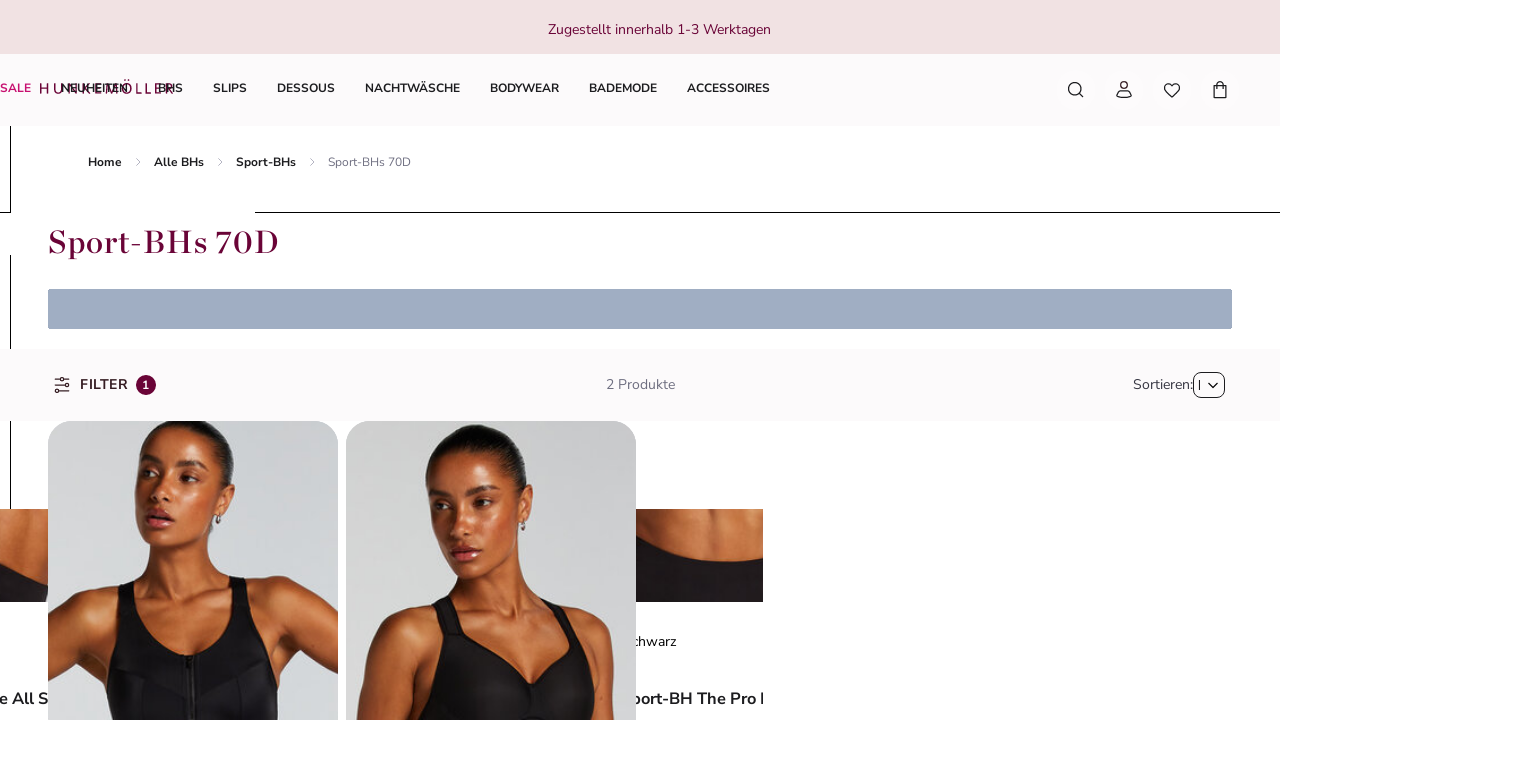

--- FILE ---
content_type: application/javascript; charset=utf8
request_url: https://www.hunkemoller.de/mobify/bundle/821/vendor-91c40cd8.js
body_size: 13222
content:
/*! For license information please see vendor-91c40cd8.js.LICENSE.txt */
(self.__LOADABLE_LOADED_CHUNKS__=self.__LOADABLE_LOADED_CHUNKS__||[]).push([[6578],{24741:(e,t,r)=>{var a=r(76218),i=r(30252),n=e.exports=a.util=a.util||{};function s(e){if(8!==e&&16!==e&&24!==e&&32!==e)throw new Error("Only 8, 16, 24, or 32 bits supported: "+e)}function o(e){if(this.data="",this.read=0,"string"==typeof e)this.data=e;else if(n.isArrayBuffer(e)||n.isArrayBufferView(e))if("undefined"!=typeof Buffer&&e instanceof Buffer)this.data=e.toString("binary");else{var t=new Uint8Array(e);try{this.data=String.fromCharCode.apply(null,t)}catch(e){for(var r=0;r<t.length;++r)this.putByte(t[r])}}else(e instanceof o||"object"==typeof e&&"string"==typeof e.data&&"number"==typeof e.read)&&(this.data=e.data,this.read=e.read);this._constructedStringLength=0}!function(){if("undefined"!=typeof process&&process.nextTick&&!process.browser)return n.nextTick=process.nextTick,void("function"==typeof setImmediate?n.setImmediate=setImmediate:n.setImmediate=n.nextTick);if("function"==typeof setImmediate)return n.setImmediate=function(){return setImmediate.apply(void 0,arguments)},void(n.nextTick=function(e){return setImmediate(e)});if(n.setImmediate=function(e){setTimeout(e,0)},"undefined"!=typeof window&&"function"==typeof window.postMessage){var e="forge.setImmediate",t=[];n.setImmediate=function(r){t.push(r),1===t.length&&window.postMessage(e,"*")},window.addEventListener("message",(function(r){if(r.source===window&&r.data===e){r.stopPropagation();var a=t.slice();t.length=0,a.forEach((function(e){e()}))}}),!0)}if("undefined"!=typeof MutationObserver){var r=Date.now(),a=!0,i=document.createElement("div");t=[],new MutationObserver((function(){var e=t.slice();t.length=0,e.forEach((function(e){e()}))})).observe(i,{attributes:!0});var s=n.setImmediate;n.setImmediate=function(e){Date.now()-r>15?(r=Date.now(),s(e)):(t.push(e),1===t.length&&i.setAttribute("a",a=!a))}}n.nextTick=n.setImmediate}(),n.isNodejs="undefined"!=typeof process&&process.versions&&process.versions.node,n.globalScope=n.isNodejs?r.g:"undefined"==typeof self?window:self,n.isArray=Array.isArray||function(e){return"[object Array]"===Object.prototype.toString.call(e)},n.isArrayBuffer=function(e){return"undefined"!=typeof ArrayBuffer&&e instanceof ArrayBuffer},n.isArrayBufferView=function(e){return e&&n.isArrayBuffer(e.buffer)&&void 0!==e.byteLength},n.ByteBuffer=o,n.ByteStringBuffer=o,n.ByteStringBuffer.prototype._optimizeConstructedString=function(e){this._constructedStringLength+=e,this._constructedStringLength>4096&&(this.data.substr(0,1),this._constructedStringLength=0)},n.ByteStringBuffer.prototype.length=function(){return this.data.length-this.read},n.ByteStringBuffer.prototype.isEmpty=function(){return this.length()<=0},n.ByteStringBuffer.prototype.putByte=function(e){return this.putBytes(String.fromCharCode(e))},n.ByteStringBuffer.prototype.fillWithByte=function(e,t){e=String.fromCharCode(e);for(var r=this.data;t>0;)1&t&&(r+=e),(t>>>=1)>0&&(e+=e);return this.data=r,this._optimizeConstructedString(t),this},n.ByteStringBuffer.prototype.putBytes=function(e){return this.data+=e,this._optimizeConstructedString(e.length),this},n.ByteStringBuffer.prototype.putString=function(e){return this.putBytes(n.encodeUtf8(e))},n.ByteStringBuffer.prototype.putInt16=function(e){return this.putBytes(String.fromCharCode(e>>8&255)+String.fromCharCode(255&e))},n.ByteStringBuffer.prototype.putInt24=function(e){return this.putBytes(String.fromCharCode(e>>16&255)+String.fromCharCode(e>>8&255)+String.fromCharCode(255&e))},n.ByteStringBuffer.prototype.putInt32=function(e){return this.putBytes(String.fromCharCode(e>>24&255)+String.fromCharCode(e>>16&255)+String.fromCharCode(e>>8&255)+String.fromCharCode(255&e))},n.ByteStringBuffer.prototype.putInt16Le=function(e){return this.putBytes(String.fromCharCode(255&e)+String.fromCharCode(e>>8&255))},n.ByteStringBuffer.prototype.putInt24Le=function(e){return this.putBytes(String.fromCharCode(255&e)+String.fromCharCode(e>>8&255)+String.fromCharCode(e>>16&255))},n.ByteStringBuffer.prototype.putInt32Le=function(e){return this.putBytes(String.fromCharCode(255&e)+String.fromCharCode(e>>8&255)+String.fromCharCode(e>>16&255)+String.fromCharCode(e>>24&255))},n.ByteStringBuffer.prototype.putInt=function(e,t){s(t);var r="";do{t-=8,r+=String.fromCharCode(e>>t&255)}while(t>0);return this.putBytes(r)},n.ByteStringBuffer.prototype.putSignedInt=function(e,t){return e<0&&(e+=2<<t-1),this.putInt(e,t)},n.ByteStringBuffer.prototype.putBuffer=function(e){return this.putBytes(e.getBytes())},n.ByteStringBuffer.prototype.getByte=function(){return this.data.charCodeAt(this.read++)},n.ByteStringBuffer.prototype.getInt16=function(){var e=this.data.charCodeAt(this.read)<<8^this.data.charCodeAt(this.read+1);return this.read+=2,e},n.ByteStringBuffer.prototype.getInt24=function(){var e=this.data.charCodeAt(this.read)<<16^this.data.charCodeAt(this.read+1)<<8^this.data.charCodeAt(this.read+2);return this.read+=3,e},n.ByteStringBuffer.prototype.getInt32=function(){var e=this.data.charCodeAt(this.read)<<24^this.data.charCodeAt(this.read+1)<<16^this.data.charCodeAt(this.read+2)<<8^this.data.charCodeAt(this.read+3);return this.read+=4,e},n.ByteStringBuffer.prototype.getInt16Le=function(){var e=this.data.charCodeAt(this.read)^this.data.charCodeAt(this.read+1)<<8;return this.read+=2,e},n.ByteStringBuffer.prototype.getInt24Le=function(){var e=this.data.charCodeAt(this.read)^this.data.charCodeAt(this.read+1)<<8^this.data.charCodeAt(this.read+2)<<16;return this.read+=3,e},n.ByteStringBuffer.prototype.getInt32Le=function(){var e=this.data.charCodeAt(this.read)^this.data.charCodeAt(this.read+1)<<8^this.data.charCodeAt(this.read+2)<<16^this.data.charCodeAt(this.read+3)<<24;return this.read+=4,e},n.ByteStringBuffer.prototype.getInt=function(e){s(e);var t=0;do{t=(t<<8)+this.data.charCodeAt(this.read++),e-=8}while(e>0);return t},n.ByteStringBuffer.prototype.getSignedInt=function(e){var t=this.getInt(e),r=2<<e-2;return t>=r&&(t-=r<<1),t},n.ByteStringBuffer.prototype.getBytes=function(e){var t;return e?(e=Math.min(this.length(),e),t=this.data.slice(this.read,this.read+e),this.read+=e):0===e?t="":(t=0===this.read?this.data:this.data.slice(this.read),this.clear()),t},n.ByteStringBuffer.prototype.bytes=function(e){return void 0===e?this.data.slice(this.read):this.data.slice(this.read,this.read+e)},n.ByteStringBuffer.prototype.at=function(e){return this.data.charCodeAt(this.read+e)},n.ByteStringBuffer.prototype.setAt=function(e,t){return this.data=this.data.substr(0,this.read+e)+String.fromCharCode(t)+this.data.substr(this.read+e+1),this},n.ByteStringBuffer.prototype.last=function(){return this.data.charCodeAt(this.data.length-1)},n.ByteStringBuffer.prototype.copy=function(){var e=n.createBuffer(this.data);return e.read=this.read,e},n.ByteStringBuffer.prototype.compact=function(){return this.read>0&&(this.data=this.data.slice(this.read),this.read=0),this},n.ByteStringBuffer.prototype.clear=function(){return this.data="",this.read=0,this},n.ByteStringBuffer.prototype.truncate=function(e){var t=Math.max(0,this.length()-e);return this.data=this.data.substr(this.read,t),this.read=0,this},n.ByteStringBuffer.prototype.toHex=function(){for(var e="",t=this.read;t<this.data.length;++t){var r=this.data.charCodeAt(t);r<16&&(e+="0"),e+=r.toString(16)}return e},n.ByteStringBuffer.prototype.toString=function(){return n.decodeUtf8(this.bytes())},n.DataBuffer=function(e,t){t=t||{},this.read=t.readOffset||0,this.growSize=t.growSize||1024;var r=n.isArrayBuffer(e),a=n.isArrayBufferView(e);if(r||a)return this.data=r?new DataView(e):new DataView(e.buffer,e.byteOffset,e.byteLength),void(this.write="writeOffset"in t?t.writeOffset:this.data.byteLength);this.data=new DataView(new ArrayBuffer(0)),this.write=0,null!=e&&this.putBytes(e),"writeOffset"in t&&(this.write=t.writeOffset)},n.DataBuffer.prototype.length=function(){return this.write-this.read},n.DataBuffer.prototype.isEmpty=function(){return this.length()<=0},n.DataBuffer.prototype.accommodate=function(e,t){if(this.length()>=e)return this;t=Math.max(t||this.growSize,e);var r=new Uint8Array(this.data.buffer,this.data.byteOffset,this.data.byteLength),a=new Uint8Array(this.length()+t);return a.set(r),this.data=new DataView(a.buffer),this},n.DataBuffer.prototype.putByte=function(e){return this.accommodate(1),this.data.setUint8(this.write++,e),this},n.DataBuffer.prototype.fillWithByte=function(e,t){this.accommodate(t);for(var r=0;r<t;++r)this.data.setUint8(e);return this},n.DataBuffer.prototype.putBytes=function(e,t){if(n.isArrayBufferView(e)){var r=(a=new Uint8Array(e.buffer,e.byteOffset,e.byteLength)).byteLength-a.byteOffset;return this.accommodate(r),new Uint8Array(this.data.buffer,this.write).set(a),this.write+=r,this}if(n.isArrayBuffer(e)){var a=new Uint8Array(e);return this.accommodate(a.byteLength),new Uint8Array(this.data.buffer).set(a,this.write),this.write+=a.byteLength,this}if(e instanceof n.DataBuffer||"object"==typeof e&&"number"==typeof e.read&&"number"==typeof e.write&&n.isArrayBufferView(e.data))return a=new Uint8Array(e.data.byteLength,e.read,e.length()),this.accommodate(a.byteLength),new Uint8Array(e.data.byteLength,this.write).set(a),this.write+=a.byteLength,this;if(e instanceof n.ByteStringBuffer&&(e=e.data,t="binary"),t=t||"binary","string"==typeof e){var i;if("hex"===t)return this.accommodate(Math.ceil(e.length/2)),i=new Uint8Array(this.data.buffer,this.write),this.write+=n.binary.hex.decode(e,i,this.write),this;if("base64"===t)return this.accommodate(3*Math.ceil(e.length/4)),i=new Uint8Array(this.data.buffer,this.write),this.write+=n.binary.base64.decode(e,i,this.write),this;if("utf8"===t&&(e=n.encodeUtf8(e),t="binary"),"binary"===t||"raw"===t)return this.accommodate(e.length),i=new Uint8Array(this.data.buffer,this.write),this.write+=n.binary.raw.decode(i),this;if("utf16"===t)return this.accommodate(2*e.length),i=new Uint16Array(this.data.buffer,this.write),this.write+=n.text.utf16.encode(i),this;throw new Error("Invalid encoding: "+t)}throw Error("Invalid parameter: "+e)},n.DataBuffer.prototype.putBuffer=function(e){return this.putBytes(e),e.clear(),this},n.DataBuffer.prototype.putString=function(e){return this.putBytes(e,"utf16")},n.DataBuffer.prototype.putInt16=function(e){return this.accommodate(2),this.data.setInt16(this.write,e),this.write+=2,this},n.DataBuffer.prototype.putInt24=function(e){return this.accommodate(3),this.data.setInt16(this.write,e>>8&65535),this.data.setInt8(this.write,e>>16&255),this.write+=3,this},n.DataBuffer.prototype.putInt32=function(e){return this.accommodate(4),this.data.setInt32(this.write,e),this.write+=4,this},n.DataBuffer.prototype.putInt16Le=function(e){return this.accommodate(2),this.data.setInt16(this.write,e,!0),this.write+=2,this},n.DataBuffer.prototype.putInt24Le=function(e){return this.accommodate(3),this.data.setInt8(this.write,e>>16&255),this.data.setInt16(this.write,e>>8&65535,!0),this.write+=3,this},n.DataBuffer.prototype.putInt32Le=function(e){return this.accommodate(4),this.data.setInt32(this.write,e,!0),this.write+=4,this},n.DataBuffer.prototype.putInt=function(e,t){s(t),this.accommodate(t/8);do{t-=8,this.data.setInt8(this.write++,e>>t&255)}while(t>0);return this},n.DataBuffer.prototype.putSignedInt=function(e,t){return s(t),this.accommodate(t/8),e<0&&(e+=2<<t-1),this.putInt(e,t)},n.DataBuffer.prototype.getByte=function(){return this.data.getInt8(this.read++)},n.DataBuffer.prototype.getInt16=function(){var e=this.data.getInt16(this.read);return this.read+=2,e},n.DataBuffer.prototype.getInt24=function(){var e=this.data.getInt16(this.read)<<8^this.data.getInt8(this.read+2);return this.read+=3,e},n.DataBuffer.prototype.getInt32=function(){var e=this.data.getInt32(this.read);return this.read+=4,e},n.DataBuffer.prototype.getInt16Le=function(){var e=this.data.getInt16(this.read,!0);return this.read+=2,e},n.DataBuffer.prototype.getInt24Le=function(){var e=this.data.getInt8(this.read)^this.data.getInt16(this.read+1,!0)<<8;return this.read+=3,e},n.DataBuffer.prototype.getInt32Le=function(){var e=this.data.getInt32(this.read,!0);return this.read+=4,e},n.DataBuffer.prototype.getInt=function(e){s(e);var t=0;do{t=(t<<8)+this.data.getInt8(this.read++),e-=8}while(e>0);return t},n.DataBuffer.prototype.getSignedInt=function(e){var t=this.getInt(e),r=2<<e-2;return t>=r&&(t-=r<<1),t},n.DataBuffer.prototype.getBytes=function(e){var t;return e?(e=Math.min(this.length(),e),t=this.data.slice(this.read,this.read+e),this.read+=e):0===e?t="":(t=0===this.read?this.data:this.data.slice(this.read),this.clear()),t},n.DataBuffer.prototype.bytes=function(e){return void 0===e?this.data.slice(this.read):this.data.slice(this.read,this.read+e)},n.DataBuffer.prototype.at=function(e){return this.data.getUint8(this.read+e)},n.DataBuffer.prototype.setAt=function(e,t){return this.data.setUint8(e,t),this},n.DataBuffer.prototype.last=function(){return this.data.getUint8(this.write-1)},n.DataBuffer.prototype.copy=function(){return new n.DataBuffer(this)},n.DataBuffer.prototype.compact=function(){if(this.read>0){var e=new Uint8Array(this.data.buffer,this.read),t=new Uint8Array(e.byteLength);t.set(e),this.data=new DataView(t),this.write-=this.read,this.read=0}return this},n.DataBuffer.prototype.clear=function(){return this.data=new DataView(new ArrayBuffer(0)),this.read=this.write=0,this},n.DataBuffer.prototype.truncate=function(e){return this.write=Math.max(0,this.length()-e),this.read=Math.min(this.read,this.write),this},n.DataBuffer.prototype.toHex=function(){for(var e="",t=this.read;t<this.data.byteLength;++t){var r=this.data.getUint8(t);r<16&&(e+="0"),e+=r.toString(16)}return e},n.DataBuffer.prototype.toString=function(e){var t=new Uint8Array(this.data,this.read,this.length());if("binary"===(e=e||"utf8")||"raw"===e)return n.binary.raw.encode(t);if("hex"===e)return n.binary.hex.encode(t);if("base64"===e)return n.binary.base64.encode(t);if("utf8"===e)return n.text.utf8.decode(t);if("utf16"===e)return n.text.utf16.decode(t);throw new Error("Invalid encoding: "+e)},n.createBuffer=function(e,t){return t=t||"raw",void 0!==e&&"utf8"===t&&(e=n.encodeUtf8(e)),new n.ByteBuffer(e)},n.fillString=function(e,t){for(var r="";t>0;)1&t&&(r+=e),(t>>>=1)>0&&(e+=e);return r},n.xorBytes=function(e,t,r){for(var a="",i="",n="",s=0,o=0;r>0;--r,++s)i=e.charCodeAt(s)^t.charCodeAt(s),o>=10&&(a+=n,n="",o=0),n+=String.fromCharCode(i),++o;return a+n},n.hexToBytes=function(e){var t="",r=0;for(!0&e.length&&(r=1,t+=String.fromCharCode(parseInt(e[0],16)));r<e.length;r+=2)t+=String.fromCharCode(parseInt(e.substr(r,2),16));return t},n.bytesToHex=function(e){return n.createBuffer(e).toHex()},n.int32ToBytes=function(e){return String.fromCharCode(e>>24&255)+String.fromCharCode(e>>16&255)+String.fromCharCode(e>>8&255)+String.fromCharCode(255&e)};var u="ABCDEFGHIJKLMNOPQRSTUVWXYZabcdefghijklmnopqrstuvwxyz0123456789+/=",c=[62,-1,-1,-1,63,52,53,54,55,56,57,58,59,60,61,-1,-1,-1,64,-1,-1,-1,0,1,2,3,4,5,6,7,8,9,10,11,12,13,14,15,16,17,18,19,20,21,22,23,24,25,-1,-1,-1,-1,-1,-1,26,27,28,29,30,31,32,33,34,35,36,37,38,39,40,41,42,43,44,45,46,47,48,49,50,51],f="123456789ABCDEFGHJKLMNPQRSTUVWXYZabcdefghijkmnopqrstuvwxyz";n.encode64=function(e,t){for(var r,a,i,n="",s="",o=0;o<e.length;)r=e.charCodeAt(o++),a=e.charCodeAt(o++),i=e.charCodeAt(o++),n+=u.charAt(r>>2),n+=u.charAt((3&r)<<4|a>>4),isNaN(a)?n+="==":(n+=u.charAt((15&a)<<2|i>>6),n+=isNaN(i)?"=":u.charAt(63&i)),t&&n.length>t&&(s+=n.substr(0,t)+"\r\n",n=n.substr(t));return s+n},n.decode64=function(e){e=e.replace(/[^A-Za-z0-9\+\/\=]/g,"");for(var t,r,a,i,n="",s=0;s<e.length;)t=c[e.charCodeAt(s++)-43],r=c[e.charCodeAt(s++)-43],a=c[e.charCodeAt(s++)-43],i=c[e.charCodeAt(s++)-43],n+=String.fromCharCode(t<<2|r>>4),64!==a&&(n+=String.fromCharCode((15&r)<<4|a>>2),64!==i&&(n+=String.fromCharCode((3&a)<<6|i)));return n},n.encodeUtf8=function(e){return unescape(encodeURIComponent(e))},n.decodeUtf8=function(e){return decodeURIComponent(escape(e))},n.binary={raw:{},hex:{},base64:{},base58:{},baseN:{encode:i.encode,decode:i.decode}},n.binary.raw.encode=function(e){return String.fromCharCode.apply(null,e)},n.binary.raw.decode=function(e,t,r){var a=t;a||(a=new Uint8Array(e.length));for(var i=r=r||0,n=0;n<e.length;++n)a[i++]=e.charCodeAt(n);return t?i-r:a},n.binary.hex.encode=n.bytesToHex,n.binary.hex.decode=function(e,t,r){var a=t;a||(a=new Uint8Array(Math.ceil(e.length/2)));var i=0,n=r=r||0;for(1&e.length&&(i=1,a[n++]=parseInt(e[0],16));i<e.length;i+=2)a[n++]=parseInt(e.substr(i,2),16);return t?n-r:a},n.binary.base64.encode=function(e,t){for(var r,a,i,n="",s="",o=0;o<e.byteLength;)r=e[o++],a=e[o++],i=e[o++],n+=u.charAt(r>>2),n+=u.charAt((3&r)<<4|a>>4),isNaN(a)?n+="==":(n+=u.charAt((15&a)<<2|i>>6),n+=isNaN(i)?"=":u.charAt(63&i)),t&&n.length>t&&(s+=n.substr(0,t)+"\r\n",n=n.substr(t));return s+n},n.binary.base64.decode=function(e,t,r){var a,i,n,s,o=t;o||(o=new Uint8Array(3*Math.ceil(e.length/4))),e=e.replace(/[^A-Za-z0-9\+\/\=]/g,"");for(var u=0,f=r=r||0;u<e.length;)a=c[e.charCodeAt(u++)-43],i=c[e.charCodeAt(u++)-43],n=c[e.charCodeAt(u++)-43],s=c[e.charCodeAt(u++)-43],o[f++]=a<<2|i>>4,64!==n&&(o[f++]=(15&i)<<4|n>>2,64!==s&&(o[f++]=(3&n)<<6|s));return t?f-r:o.subarray(0,f)},n.binary.base58.encode=function(e,t){return n.binary.baseN.encode(e,f,t)},n.binary.base58.decode=function(e,t){return n.binary.baseN.decode(e,f,t)},n.text={utf8:{},utf16:{}},n.text.utf8.encode=function(e,t,r){e=n.encodeUtf8(e);var a=t;a||(a=new Uint8Array(e.length));for(var i=r=r||0,s=0;s<e.length;++s)a[i++]=e.charCodeAt(s);return t?i-r:a},n.text.utf8.decode=function(e){return n.decodeUtf8(String.fromCharCode.apply(null,e))},n.text.utf16.encode=function(e,t,r){var a=t;a||(a=new Uint8Array(2*e.length));for(var i=new Uint16Array(a.buffer),n=r=r||0,s=r,o=0;o<e.length;++o)i[s++]=e.charCodeAt(o),n+=2;return t?n-r:a},n.text.utf16.decode=function(e){return String.fromCharCode.apply(null,new Uint16Array(e.buffer))},n.deflate=function(e,t,r){if(t=n.decode64(e.deflate(n.encode64(t)).rval),r){var a=2;32&t.charCodeAt(1)&&(a=6),t=t.substring(a,t.length-4)}return t},n.inflate=function(e,t,r){var a=e.inflate(n.encode64(t)).rval;return null===a?null:n.decode64(a)};var l=function(e,t,r){if(!e)throw new Error("WebStorage not available.");var a;if(null===r?a=e.removeItem(t):(r=n.encode64(JSON.stringify(r)),a=e.setItem(t,r)),void 0!==a&&!0!==a.rval){var i=new Error(a.error.message);throw i.id=a.error.id,i.name=a.error.name,i}},d=function(e,t){if(!e)throw new Error("WebStorage not available.");var r=e.getItem(t);if(e.init)if(null===r.rval){if(r.error){var a=new Error(r.error.message);throw a.id=r.error.id,a.name=r.error.name,a}r=null}else r=r.rval;return null!==r&&(r=JSON.parse(n.decode64(r))),r},h=function(e,t,r,a){var i=d(e,t);null===i&&(i={}),i[r]=a,l(e,t,i)},p=function(e,t,r){var a=d(e,t);return null!==a&&(a=r in a?a[r]:null),a},y=function(e,t,r){var a=d(e,t);if(null!==a&&r in a){delete a[r];var i=!0;for(var n in a){i=!1;break}i&&(a=null),l(e,t,a)}},g=function(e,t){l(e,t,null)},C=function(e,t,r){var a,i=null;void 0===r&&(r=["web","flash"]);var n=!1,s=null;for(var o in r){a=r[o];try{if("flash"===a||"both"===a){if(null===t[0])throw new Error("Flash local storage not available.");i=e.apply(this,t),n="flash"===a}"web"!==a&&"both"!==a||(t[0]=localStorage,i=e.apply(this,t),n=!0)}catch(e){s=e}if(n)break}if(!n)throw s;return i};n.setItem=function(e,t,r,a,i){C(h,arguments,i)},n.getItem=function(e,t,r,a){return C(p,arguments,a)},n.removeItem=function(e,t,r,a){C(y,arguments,a)},n.clearItems=function(e,t,r){C(g,arguments,r)},n.isEmpty=function(e){for(var t in e)if(e.hasOwnProperty(t))return!1;return!0},n.format=function(e){for(var t,r,a=/%./g,i=0,n=[],s=0;t=a.exec(e);){(r=e.substring(s,a.lastIndex-2)).length>0&&n.push(r),s=a.lastIndex;var o=t[0][1];switch(o){case"s":case"o":i<arguments.length?n.push(arguments[1+i++]):n.push("<?>");break;case"%":n.push("%");break;default:n.push("<%"+o+"?>")}}return n.push(e.substring(s)),n.join("")},n.formatNumber=function(e,t,r,a){var i=e,n=isNaN(t=Math.abs(t))?2:t,s=void 0===r?",":r,o=void 0===a?".":a,u=i<0?"-":"",c=parseInt(i=Math.abs(+i||0).toFixed(n),10)+"",f=c.length>3?c.length%3:0;return u+(f?c.substr(0,f)+o:"")+c.substr(f).replace(/(\d{3})(?=\d)/g,"$1"+o)+(n?s+Math.abs(i-c).toFixed(n).slice(2):"")},n.formatSize=function(e){return e>=1073741824?n.formatNumber(e/1073741824,2,".","")+" GiB":e>=1048576?n.formatNumber(e/1048576,2,".","")+" MiB":e>=1024?n.formatNumber(e/1024,0)+" KiB":n.formatNumber(e,0)+" bytes"},n.bytesFromIP=function(e){return-1!==e.indexOf(".")?n.bytesFromIPv4(e):-1!==e.indexOf(":")?n.bytesFromIPv6(e):null},n.bytesFromIPv4=function(e){if(4!==(e=e.split(".")).length)return null;for(var t=n.createBuffer(),r=0;r<e.length;++r){var a=parseInt(e[r],10);if(isNaN(a))return null;t.putByte(a)}return t.getBytes()},n.bytesFromIPv6=function(e){for(var t=0,r=2*(8-(e=e.split(":").filter((function(e){return 0===e.length&&++t,!0}))).length+t),a=n.createBuffer(),i=0;i<8;++i)if(e[i]&&0!==e[i].length){var s=n.hexToBytes(e[i]);s.length<2&&a.putByte(0),a.putBytes(s)}else a.fillWithByte(0,r),r=0;return a.getBytes()},n.bytesToIP=function(e){return 4===e.length?n.bytesToIPv4(e):16===e.length?n.bytesToIPv6(e):null},n.bytesToIPv4=function(e){if(4!==e.length)return null;for(var t=[],r=0;r<e.length;++r)t.push(e.charCodeAt(r));return t.join(".")},n.bytesToIPv6=function(e){if(16!==e.length)return null;for(var t=[],r=[],a=0,i=0;i<e.length;i+=2){for(var s=n.bytesToHex(e[i]+e[i+1]);"0"===s[0]&&"0"!==s;)s=s.substr(1);if("0"===s){var o=r[r.length-1],u=t.length;o&&u===o.end+1?(o.end=u,o.end-o.start>r[a].end-r[a].start&&(a=r.length-1)):r.push({start:u,end:u})}t.push(s)}if(r.length>0){var c=r[a];c.end-c.start>0&&(t.splice(c.start,c.end-c.start+1,""),0===c.start&&t.unshift(""),7===c.end&&t.push(""))}return t.join(":")},n.estimateCores=function(e,t){if("function"==typeof e&&(t=e,e={}),e=e||{},"cores"in n&&!e.update)return t(null,n.cores);if("undefined"!=typeof navigator&&"hardwareConcurrency"in navigator&&navigator.hardwareConcurrency>0)return n.cores=navigator.hardwareConcurrency,t(null,n.cores);if("undefined"==typeof Worker)return n.cores=1,t(null,n.cores);if("undefined"==typeof Blob)return n.cores=2,t(null,n.cores);var r=URL.createObjectURL(new Blob(["(",function(){self.addEventListener("message",(function(e){for(var t=Date.now(),r=t+4;Date.now()<r;);self.postMessage({st:t,et:r})}))}.toString(),")()"],{type:"application/javascript"}));!function e(a,i,s){if(0===i){var o=Math.floor(a.reduce((function(e,t){return e+t}),0)/a.length);return n.cores=Math.max(1,o),URL.revokeObjectURL(r),t(null,n.cores)}!function(e,t){for(var a=[],i=[],n=0;n<e;++n){var s=new Worker(r);s.addEventListener("message",(function(r){if(i.push(r.data),i.length===e){for(var n=0;n<e;++n)a[n].terminate();t(0,i)}})),a.push(s)}for(n=0;n<e;++n)a[n].postMessage(n)}(s,(function(t,r){a.push(function(e,t){for(var r=[],a=0;a<e;++a)for(var i=t[a],n=r[a]=[],s=0;s<e;++s)if(a!==s){var o=t[s];(i.st>o.st&&i.st<o.et||o.st>i.st&&o.st<i.et)&&n.push(s)}return r.reduce((function(e,t){return Math.max(e,t.length)}),0)}(s,r)),e(a,i-1,s)}))}([],5,16)}},30125:(e,t,r)=>{var a=r(76218);r(96650),r(57548),r(61689),r(12532),r(40571),r(78900),r(44807),r(22351),r(6139),r(24741);var i=a.asn1,n=e.exports=a.pki=a.pki||{},s=n.oids,o={};o.CN=s.commonName,o.commonName="CN",o.C=s.countryName,o.countryName="C",o.L=s.localityName,o.localityName="L",o.ST=s.stateOrProvinceName,o.stateOrProvinceName="ST",o.O=s.organizationName,o.organizationName="O",o.OU=s.organizationalUnitName,o.organizationalUnitName="OU",o.E=s.emailAddress,o.emailAddress="E";var u=a.pki.rsa.publicKeyValidator,c={name:"Certificate",tagClass:i.Class.UNIVERSAL,type:i.Type.SEQUENCE,constructed:!0,value:[{name:"Certificate.TBSCertificate",tagClass:i.Class.UNIVERSAL,type:i.Type.SEQUENCE,constructed:!0,captureAsn1:"tbsCertificate",value:[{name:"Certificate.TBSCertificate.version",tagClass:i.Class.CONTEXT_SPECIFIC,type:0,constructed:!0,optional:!0,value:[{name:"Certificate.TBSCertificate.version.integer",tagClass:i.Class.UNIVERSAL,type:i.Type.INTEGER,constructed:!1,capture:"certVersion"}]},{name:"Certificate.TBSCertificate.serialNumber",tagClass:i.Class.UNIVERSAL,type:i.Type.INTEGER,constructed:!1,capture:"certSerialNumber"},{name:"Certificate.TBSCertificate.signature",tagClass:i.Class.UNIVERSAL,type:i.Type.SEQUENCE,constructed:!0,value:[{name:"Certificate.TBSCertificate.signature.algorithm",tagClass:i.Class.UNIVERSAL,type:i.Type.OID,constructed:!1,capture:"certinfoSignatureOid"},{name:"Certificate.TBSCertificate.signature.parameters",tagClass:i.Class.UNIVERSAL,optional:!0,captureAsn1:"certinfoSignatureParams"}]},{name:"Certificate.TBSCertificate.issuer",tagClass:i.Class.UNIVERSAL,type:i.Type.SEQUENCE,constructed:!0,captureAsn1:"certIssuer"},{name:"Certificate.TBSCertificate.validity",tagClass:i.Class.UNIVERSAL,type:i.Type.SEQUENCE,constructed:!0,value:[{name:"Certificate.TBSCertificate.validity.notBefore (utc)",tagClass:i.Class.UNIVERSAL,type:i.Type.UTCTIME,constructed:!1,optional:!0,capture:"certValidity1UTCTime"},{name:"Certificate.TBSCertificate.validity.notBefore (generalized)",tagClass:i.Class.UNIVERSAL,type:i.Type.GENERALIZEDTIME,constructed:!1,optional:!0,capture:"certValidity2GeneralizedTime"},{name:"Certificate.TBSCertificate.validity.notAfter (utc)",tagClass:i.Class.UNIVERSAL,type:i.Type.UTCTIME,constructed:!1,optional:!0,capture:"certValidity3UTCTime"},{name:"Certificate.TBSCertificate.validity.notAfter (generalized)",tagClass:i.Class.UNIVERSAL,type:i.Type.GENERALIZEDTIME,constructed:!1,optional:!0,capture:"certValidity4GeneralizedTime"}]},{name:"Certificate.TBSCertificate.subject",tagClass:i.Class.UNIVERSAL,type:i.Type.SEQUENCE,constructed:!0,captureAsn1:"certSubject"},u,{name:"Certificate.TBSCertificate.issuerUniqueID",tagClass:i.Class.CONTEXT_SPECIFIC,type:1,constructed:!0,optional:!0,value:[{name:"Certificate.TBSCertificate.issuerUniqueID.id",tagClass:i.Class.UNIVERSAL,type:i.Type.BITSTRING,constructed:!1,captureBitStringValue:"certIssuerUniqueId"}]},{name:"Certificate.TBSCertificate.subjectUniqueID",tagClass:i.Class.CONTEXT_SPECIFIC,type:2,constructed:!0,optional:!0,value:[{name:"Certificate.TBSCertificate.subjectUniqueID.id",tagClass:i.Class.UNIVERSAL,type:i.Type.BITSTRING,constructed:!1,captureBitStringValue:"certSubjectUniqueId"}]},{name:"Certificate.TBSCertificate.extensions",tagClass:i.Class.CONTEXT_SPECIFIC,type:3,constructed:!0,captureAsn1:"certExtensions",optional:!0}]},{name:"Certificate.signatureAlgorithm",tagClass:i.Class.UNIVERSAL,type:i.Type.SEQUENCE,constructed:!0,value:[{name:"Certificate.signatureAlgorithm.algorithm",tagClass:i.Class.UNIVERSAL,type:i.Type.OID,constructed:!1,capture:"certSignatureOid"},{name:"Certificate.TBSCertificate.signature.parameters",tagClass:i.Class.UNIVERSAL,optional:!0,captureAsn1:"certSignatureParams"}]},{name:"Certificate.signatureValue",tagClass:i.Class.UNIVERSAL,type:i.Type.BITSTRING,constructed:!1,captureBitStringValue:"certSignature"}]},f={name:"rsapss",tagClass:i.Class.UNIVERSAL,type:i.Type.SEQUENCE,constructed:!0,value:[{name:"rsapss.hashAlgorithm",tagClass:i.Class.CONTEXT_SPECIFIC,type:0,constructed:!0,value:[{name:"rsapss.hashAlgorithm.AlgorithmIdentifier",tagClass:i.Class.UNIVERSAL,type:i.Class.SEQUENCE,constructed:!0,optional:!0,value:[{name:"rsapss.hashAlgorithm.AlgorithmIdentifier.algorithm",tagClass:i.Class.UNIVERSAL,type:i.Type.OID,constructed:!1,capture:"hashOid"}]}]},{name:"rsapss.maskGenAlgorithm",tagClass:i.Class.CONTEXT_SPECIFIC,type:1,constructed:!0,value:[{name:"rsapss.maskGenAlgorithm.AlgorithmIdentifier",tagClass:i.Class.UNIVERSAL,type:i.Class.SEQUENCE,constructed:!0,optional:!0,value:[{name:"rsapss.maskGenAlgorithm.AlgorithmIdentifier.algorithm",tagClass:i.Class.UNIVERSAL,type:i.Type.OID,constructed:!1,capture:"maskGenOid"},{name:"rsapss.maskGenAlgorithm.AlgorithmIdentifier.params",tagClass:i.Class.UNIVERSAL,type:i.Type.SEQUENCE,constructed:!0,value:[{name:"rsapss.maskGenAlgorithm.AlgorithmIdentifier.params.algorithm",tagClass:i.Class.UNIVERSAL,type:i.Type.OID,constructed:!1,capture:"maskGenHashOid"}]}]}]},{name:"rsapss.saltLength",tagClass:i.Class.CONTEXT_SPECIFIC,type:2,optional:!0,value:[{name:"rsapss.saltLength.saltLength",tagClass:i.Class.UNIVERSAL,type:i.Class.INTEGER,constructed:!1,capture:"saltLength"}]},{name:"rsapss.trailerField",tagClass:i.Class.CONTEXT_SPECIFIC,type:3,optional:!0,value:[{name:"rsapss.trailer.trailer",tagClass:i.Class.UNIVERSAL,type:i.Class.INTEGER,constructed:!1,capture:"trailer"}]}]},l={name:"CertificationRequestInfo",tagClass:i.Class.UNIVERSAL,type:i.Type.SEQUENCE,constructed:!0,captureAsn1:"certificationRequestInfo",value:[{name:"CertificationRequestInfo.integer",tagClass:i.Class.UNIVERSAL,type:i.Type.INTEGER,constructed:!1,capture:"certificationRequestInfoVersion"},{name:"CertificationRequestInfo.subject",tagClass:i.Class.UNIVERSAL,type:i.Type.SEQUENCE,constructed:!0,captureAsn1:"certificationRequestInfoSubject"},u,{name:"CertificationRequestInfo.attributes",tagClass:i.Class.CONTEXT_SPECIFIC,type:0,constructed:!0,optional:!0,capture:"certificationRequestInfoAttributes",value:[{name:"CertificationRequestInfo.attributes",tagClass:i.Class.UNIVERSAL,type:i.Type.SEQUENCE,constructed:!0,value:[{name:"CertificationRequestInfo.attributes.type",tagClass:i.Class.UNIVERSAL,type:i.Type.OID,constructed:!1},{name:"CertificationRequestInfo.attributes.value",tagClass:i.Class.UNIVERSAL,type:i.Type.SET,constructed:!0}]}]}]},d={name:"CertificationRequest",tagClass:i.Class.UNIVERSAL,type:i.Type.SEQUENCE,constructed:!0,captureAsn1:"csr",value:[l,{name:"CertificationRequest.signatureAlgorithm",tagClass:i.Class.UNIVERSAL,type:i.Type.SEQUENCE,constructed:!0,value:[{name:"CertificationRequest.signatureAlgorithm.algorithm",tagClass:i.Class.UNIVERSAL,type:i.Type.OID,constructed:!1,capture:"csrSignatureOid"},{name:"CertificationRequest.signatureAlgorithm.parameters",tagClass:i.Class.UNIVERSAL,optional:!0,captureAsn1:"csrSignatureParams"}]},{name:"CertificationRequest.signature",tagClass:i.Class.UNIVERSAL,type:i.Type.BITSTRING,constructed:!1,captureBitStringValue:"csrSignature"}]};function h(e,t){"string"==typeof t&&(t={shortName:t});for(var r,a=null,i=0;null===a&&i<e.attributes.length;++i)r=e.attributes[i],(t.type&&t.type===r.type||t.name&&t.name===r.name||t.shortName&&t.shortName===r.shortName)&&(a=r);return a}n.RDNAttributesAsArray=function(e,t){for(var r,a,n,u=[],c=0;c<e.value.length;++c){r=e.value[c];for(var f=0;f<r.value.length;++f)n={},a=r.value[f],n.type=i.derToOid(a.value[0].value),n.value=a.value[1].value,n.valueTagClass=a.value[1].type,n.type in s&&(n.name=s[n.type],n.name in o&&(n.shortName=o[n.name])),t&&(t.update(n.type),t.update(n.value)),u.push(n)}return u},n.CRIAttributesAsArray=function(e){for(var t=[],r=0;r<e.length;++r)for(var a=e[r],u=i.derToOid(a.value[0].value),c=a.value[1].value,f=0;f<c.length;++f){var l={};if(l.type=u,l.value=c[f].value,l.valueTagClass=c[f].type,l.type in s&&(l.name=s[l.type],l.name in o&&(l.shortName=o[l.name])),l.type===s.extensionRequest){l.extensions=[];for(var d=0;d<l.value.length;++d)l.extensions.push(n.certificateExtensionFromAsn1(l.value[d]))}t.push(l)}return t};var p=function(e,t,r){var a={};if(e!==s["RSASSA-PSS"])return a;r&&(a={hash:{algorithmOid:s.sha1},mgf:{algorithmOid:s.mgf1,hash:{algorithmOid:s.sha1}},saltLength:20});var n={},o=[];if(!i.validate(t,f,n,o)){var u=new Error("Cannot read RSASSA-PSS parameter block.");throw u.errors=o,u}return void 0!==n.hashOid&&(a.hash=a.hash||{},a.hash.algorithmOid=i.derToOid(n.hashOid)),void 0!==n.maskGenOid&&(a.mgf=a.mgf||{},a.mgf.algorithmOid=i.derToOid(n.maskGenOid),a.mgf.hash=a.mgf.hash||{},a.mgf.hash.algorithmOid=i.derToOid(n.maskGenHashOid)),void 0!==n.saltLength&&(a.saltLength=n.saltLength.charCodeAt(0)),a},y=function(e){switch(s[e.signatureOid]){case"sha1WithRSAEncryption":case"sha1WithRSASignature":return a.md.sha1.create();case"md5WithRSAEncryption":return a.md.md5.create();case"sha256WithRSAEncryption":case"RSASSA-PSS":return a.md.sha256.create();case"sha384WithRSAEncryption":return a.md.sha384.create();case"sha512WithRSAEncryption":return a.md.sha512.create();default:var t=new Error("Could not compute "+e.type+" digest. Unknown signature OID.");throw t.signatureOid=e.signatureOid,t}},g=function(e){var t,r=e.certificate;switch(r.signatureOid){case s.sha1WithRSAEncryption:case s.sha1WithRSASignature:break;case s["RSASSA-PSS"]:var i,n,o;if(void 0===(i=s[r.signatureParameters.mgf.hash.algorithmOid])||void 0===a.md[i])throw(o=new Error("Unsupported MGF hash function.")).oid=r.signatureParameters.mgf.hash.algorithmOid,o.name=i,o;if(void 0===(n=s[r.signatureParameters.mgf.algorithmOid])||void 0===a.mgf[n])throw(o=new Error("Unsupported MGF function.")).oid=r.signatureParameters.mgf.algorithmOid,o.name=n,o;if(n=a.mgf[n].create(a.md[i].create()),void 0===(i=s[r.signatureParameters.hash.algorithmOid])||void 0===a.md[i])throw(o=new Error("Unsupported RSASSA-PSS hash function.")).oid=r.signatureParameters.hash.algorithmOid,o.name=i,o;t=a.pss.create(a.md[i].create(),n,r.signatureParameters.saltLength)}return r.publicKey.verify(e.md.digest().getBytes(),e.signature,t)};function C(e){for(var t,r,n=i.create(i.Class.UNIVERSAL,i.Type.SEQUENCE,!0,[]),s=e.attributes,o=0;o<s.length;++o){var u=(t=s[o]).value,c=i.Type.PRINTABLESTRING;"valueTagClass"in t&&(c=t.valueTagClass)===i.Type.UTF8&&(u=a.util.encodeUtf8(u)),r=i.create(i.Class.UNIVERSAL,i.Type.SET,!0,[i.create(i.Class.UNIVERSAL,i.Type.SEQUENCE,!0,[i.create(i.Class.UNIVERSAL,i.Type.OID,!1,i.oidToDer(t.type).getBytes()),i.create(i.Class.UNIVERSAL,c,!1,u)])]),n.value.push(r)}return n}function m(e){for(var t,r=0;r<e.length;++r){if(void 0===(t=e[r]).name&&(t.type&&t.type in n.oids?t.name=n.oids[t.type]:t.shortName&&t.shortName in o&&(t.name=n.oids[o[t.shortName]])),void 0===t.type){if(!t.name||!(t.name in n.oids))throw(u=new Error("Attribute type not specified.")).attribute=t,u;t.type=n.oids[t.name]}if(void 0===t.shortName&&t.name&&t.name in o&&(t.shortName=o[t.name]),t.type===s.extensionRequest&&(t.valueConstructed=!0,t.valueTagClass=i.Type.SEQUENCE,!t.value&&t.extensions)){t.value=[];for(var a=0;a<t.extensions.length;++a)t.value.push(n.certificateExtensionToAsn1(v(t.extensions[a])))}var u;if(void 0===t.value)throw(u=new Error("Attribute value not specified.")).attribute=t,u}}function v(e,t){if(t=t||{},void 0===e.name&&e.id&&e.id in n.oids&&(e.name=n.oids[e.id]),void 0===e.id){if(!e.name||!(e.name in n.oids))throw(I=new Error("Extension ID not specified.")).extension=e,I;e.id=n.oids[e.name]}if(void 0!==e.value)return e;if("keyUsage"===e.name){var r=0,o=0,u=0;e.digitalSignature&&(o|=128,r=7),e.nonRepudiation&&(o|=64,r=6),e.keyEncipherment&&(o|=32,r=5),e.dataEncipherment&&(o|=16,r=4),e.keyAgreement&&(o|=8,r=3),e.keyCertSign&&(o|=4,r=2),e.cRLSign&&(o|=2,r=1),e.encipherOnly&&(o|=1,r=0),e.decipherOnly&&(u|=128,r=7);var c=String.fromCharCode(r);0!==u?c+=String.fromCharCode(o)+String.fromCharCode(u):0!==o&&(c+=String.fromCharCode(o)),e.value=i.create(i.Class.UNIVERSAL,i.Type.BITSTRING,!1,c)}else if("basicConstraints"===e.name)e.value=i.create(i.Class.UNIVERSAL,i.Type.SEQUENCE,!0,[]),e.cA&&e.value.value.push(i.create(i.Class.UNIVERSAL,i.Type.BOOLEAN,!1,String.fromCharCode(255))),"pathLenConstraint"in e&&e.value.value.push(i.create(i.Class.UNIVERSAL,i.Type.INTEGER,!1,i.integerToDer(e.pathLenConstraint).getBytes()));else if("extKeyUsage"===e.name){e.value=i.create(i.Class.UNIVERSAL,i.Type.SEQUENCE,!0,[]);var f=e.value.value;for(var l in e)!0===e[l]&&(l in s?f.push(i.create(i.Class.UNIVERSAL,i.Type.OID,!1,i.oidToDer(s[l]).getBytes())):-1!==l.indexOf(".")&&f.push(i.create(i.Class.UNIVERSAL,i.Type.OID,!1,i.oidToDer(l).getBytes())))}else if("nsCertType"===e.name)r=0,o=0,e.client&&(o|=128,r=7),e.server&&(o|=64,r=6),e.email&&(o|=32,r=5),e.objsign&&(o|=16,r=4),e.reserved&&(o|=8,r=3),e.sslCA&&(o|=4,r=2),e.emailCA&&(o|=2,r=1),e.objCA&&(o|=1,r=0),c=String.fromCharCode(r),0!==o&&(c+=String.fromCharCode(o)),e.value=i.create(i.Class.UNIVERSAL,i.Type.BITSTRING,!1,c);else if("subjectAltName"===e.name||"issuerAltName"===e.name){e.value=i.create(i.Class.UNIVERSAL,i.Type.SEQUENCE,!0,[]);for(var d=0;d<e.altNames.length;++d){if(c=(m=e.altNames[d]).value,7===m.type&&m.ip){if(null===(c=a.util.bytesFromIP(m.ip)))throw(I=new Error('Extension "ip" value is not a valid IPv4 or IPv6 address.')).extension=e,I}else 8===m.type&&(c=m.oid?i.oidToDer(i.oidToDer(m.oid)):i.oidToDer(c));e.value.value.push(i.create(i.Class.CONTEXT_SPECIFIC,m.type,!1,c))}}else if("nsComment"===e.name&&t.cert){if(!/^[\x00-\x7F]*$/.test(e.comment)||e.comment.length<1||e.comment.length>128)throw new Error('Invalid "nsComment" content.');e.value=i.create(i.Class.UNIVERSAL,i.Type.IA5STRING,!1,e.comment)}else if("subjectKeyIdentifier"===e.name&&t.cert){var h=t.cert.generateSubjectKeyIdentifier();e.subjectKeyIdentifier=h.toHex(),e.value=i.create(i.Class.UNIVERSAL,i.Type.OCTETSTRING,!1,h.getBytes())}else if("authorityKeyIdentifier"===e.name&&t.cert){if(e.value=i.create(i.Class.UNIVERSAL,i.Type.SEQUENCE,!0,[]),f=e.value.value,e.keyIdentifier){var p=!0===e.keyIdentifier?t.cert.generateSubjectKeyIdentifier().getBytes():e.keyIdentifier;f.push(i.create(i.Class.CONTEXT_SPECIFIC,0,!1,p))}if(e.authorityCertIssuer){var y=[i.create(i.Class.CONTEXT_SPECIFIC,4,!0,[C(!0===e.authorityCertIssuer?t.cert.issuer:e.authorityCertIssuer)])];f.push(i.create(i.Class.CONTEXT_SPECIFIC,1,!0,y))}if(e.serialNumber){var g=a.util.hexToBytes(!0===e.serialNumber?t.cert.serialNumber:e.serialNumber);f.push(i.create(i.Class.CONTEXT_SPECIFIC,2,!1,g))}}else if("cRLDistributionPoints"===e.name){e.value=i.create(i.Class.UNIVERSAL,i.Type.SEQUENCE,!0,[]),f=e.value.value;var m,v=i.create(i.Class.UNIVERSAL,i.Type.SEQUENCE,!0,[]),E=i.create(i.Class.CONTEXT_SPECIFIC,0,!0,[]);for(d=0;d<e.altNames.length;++d){if(c=(m=e.altNames[d]).value,7===m.type&&m.ip){if(null===(c=a.util.bytesFromIP(m.ip)))throw(I=new Error('Extension "ip" value is not a valid IPv4 or IPv6 address.')).extension=e,I}else 8===m.type&&(c=m.oid?i.oidToDer(i.oidToDer(m.oid)):i.oidToDer(c));E.value.push(i.create(i.Class.CONTEXT_SPECIFIC,m.type,!1,c))}v.value.push(i.create(i.Class.CONTEXT_SPECIFIC,0,!0,[E])),f.push(v)}var I;if(void 0===e.value)throw(I=new Error("Extension value not specified.")).extension=e,I;return e}function E(e,t){if(e===s["RSASSA-PSS"]){var r=[];return void 0!==t.hash.algorithmOid&&r.push(i.create(i.Class.CONTEXT_SPECIFIC,0,!0,[i.create(i.Class.UNIVERSAL,i.Type.SEQUENCE,!0,[i.create(i.Class.UNIVERSAL,i.Type.OID,!1,i.oidToDer(t.hash.algorithmOid).getBytes()),i.create(i.Class.UNIVERSAL,i.Type.NULL,!1,"")])])),void 0!==t.mgf.algorithmOid&&r.push(i.create(i.Class.CONTEXT_SPECIFIC,1,!0,[i.create(i.Class.UNIVERSAL,i.Type.SEQUENCE,!0,[i.create(i.Class.UNIVERSAL,i.Type.OID,!1,i.oidToDer(t.mgf.algorithmOid).getBytes()),i.create(i.Class.UNIVERSAL,i.Type.SEQUENCE,!0,[i.create(i.Class.UNIVERSAL,i.Type.OID,!1,i.oidToDer(t.mgf.hash.algorithmOid).getBytes()),i.create(i.Class.UNIVERSAL,i.Type.NULL,!1,"")])])])),void 0!==t.saltLength&&r.push(i.create(i.Class.CONTEXT_SPECIFIC,2,!0,[i.create(i.Class.UNIVERSAL,i.Type.INTEGER,!1,i.integerToDer(t.saltLength).getBytes())])),i.create(i.Class.UNIVERSAL,i.Type.SEQUENCE,!0,r)}return i.create(i.Class.UNIVERSAL,i.Type.NULL,!1,"")}function I(e){var t=i.create(i.Class.CONTEXT_SPECIFIC,0,!0,[]);if(0===e.attributes.length)return t;for(var r=e.attributes,n=0;n<r.length;++n){var s=r[n],o=s.value,u=i.Type.UTF8;"valueTagClass"in s&&(u=s.valueTagClass),u===i.Type.UTF8&&(o=a.util.encodeUtf8(o));var c=!1;"valueConstructed"in s&&(c=s.valueConstructed);var f=i.create(i.Class.UNIVERSAL,i.Type.SEQUENCE,!0,[i.create(i.Class.UNIVERSAL,i.Type.OID,!1,i.oidToDer(s.type).getBytes()),i.create(i.Class.UNIVERSAL,i.Type.SET,!0,[i.create(i.Class.UNIVERSAL,u,c,o)])]);t.value.push(f)}return t}n.certificateFromPem=function(e,t,r){var s=a.pem.decode(e)[0];if("CERTIFICATE"!==s.type&&"X509 CERTIFICATE"!==s.type&&"TRUSTED CERTIFICATE"!==s.type){var o=new Error('Could not convert certificate from PEM; PEM header type is not "CERTIFICATE", "X509 CERTIFICATE", or "TRUSTED CERTIFICATE".');throw o.headerType=s.type,o}if(s.procType&&"ENCRYPTED"===s.procType.type)throw new Error("Could not convert certificate from PEM; PEM is encrypted.");var u=i.fromDer(s.body,r);return n.certificateFromAsn1(u,t)},n.certificateToPem=function(e,t){var r={type:"CERTIFICATE",body:i.toDer(n.certificateToAsn1(e)).getBytes()};return a.pem.encode(r,{maxline:t})},n.publicKeyFromPem=function(e){var t=a.pem.decode(e)[0];if("PUBLIC KEY"!==t.type&&"RSA PUBLIC KEY"!==t.type){var r=new Error('Could not convert public key from PEM; PEM header type is not "PUBLIC KEY" or "RSA PUBLIC KEY".');throw r.headerType=t.type,r}if(t.procType&&"ENCRYPTED"===t.procType.type)throw new Error("Could not convert public key from PEM; PEM is encrypted.");var s=i.fromDer(t.body);return n.publicKeyFromAsn1(s)},n.publicKeyToPem=function(e,t){var r={type:"PUBLIC KEY",body:i.toDer(n.publicKeyToAsn1(e)).getBytes()};return a.pem.encode(r,{maxline:t})},n.publicKeyToRSAPublicKeyPem=function(e,t){var r={type:"RSA PUBLIC KEY",body:i.toDer(n.publicKeyToRSAPublicKey(e)).getBytes()};return a.pem.encode(r,{maxline:t})},n.getPublicKeyFingerprint=function(e,t){var r,s=(t=t||{}).md||a.md.sha1.create();switch(t.type||"RSAPublicKey"){case"RSAPublicKey":r=i.toDer(n.publicKeyToRSAPublicKey(e)).getBytes();break;case"SubjectPublicKeyInfo":r=i.toDer(n.publicKeyToAsn1(e)).getBytes();break;default:throw new Error('Unknown fingerprint type "'+t.type+'".')}s.start(),s.update(r);var o=s.digest();if("hex"===t.encoding){var u=o.toHex();return t.delimiter?u.match(/.{2}/g).join(t.delimiter):u}if("binary"===t.encoding)return o.getBytes();if(t.encoding)throw new Error('Unknown encoding "'+t.encoding+'".');return o},n.certificationRequestFromPem=function(e,t,r){var s=a.pem.decode(e)[0];if("CERTIFICATE REQUEST"!==s.type){var o=new Error('Could not convert certification request from PEM; PEM header type is not "CERTIFICATE REQUEST".');throw o.headerType=s.type,o}if(s.procType&&"ENCRYPTED"===s.procType.type)throw new Error("Could not convert certification request from PEM; PEM is encrypted.");var u=i.fromDer(s.body,r);return n.certificationRequestFromAsn1(u,t)},n.certificationRequestToPem=function(e,t){var r={type:"CERTIFICATE REQUEST",body:i.toDer(n.certificationRequestToAsn1(e)).getBytes()};return a.pem.encode(r,{maxline:t})},n.createCertificate=function(){var e={version:2,serialNumber:"00",signatureOid:null,signature:null,siginfo:{}};return e.siginfo.algorithmOid=null,e.validity={},e.validity.notBefore=new Date,e.validity.notAfter=new Date,e.issuer={},e.issuer.getField=function(t){return h(e.issuer,t)},e.issuer.addField=function(t){m([t]),e.issuer.attributes.push(t)},e.issuer.attributes=[],e.issuer.hash=null,e.subject={},e.subject.getField=function(t){return h(e.subject,t)},e.subject.addField=function(t){m([t]),e.subject.attributes.push(t)},e.subject.attributes=[],e.subject.hash=null,e.extensions=[],e.publicKey=null,e.md=null,e.setSubject=function(t,r){m(t),e.subject.attributes=t,delete e.subject.uniqueId,r&&(e.subject.uniqueId=r),e.subject.hash=null},e.setIssuer=function(t,r){m(t),e.issuer.attributes=t,delete e.issuer.uniqueId,r&&(e.issuer.uniqueId=r),e.issuer.hash=null},e.setExtensions=function(t){for(var r=0;r<t.length;++r)v(t[r],{cert:e});e.extensions=t},e.getExtension=function(t){"string"==typeof t&&(t={name:t});for(var r,a=null,i=0;null===a&&i<e.extensions.length;++i)r=e.extensions[i],(t.id&&r.id===t.id||t.name&&r.name===t.name)&&(a=r);return a},e.sign=function(t,r){e.md=r||a.md.sha1.create();var o=s[e.md.algorithm+"WithRSAEncryption"];if(!o){var u=new Error("Could not compute certificate digest. Unknown message digest algorithm OID.");throw u.algorithm=e.md.algorithm,u}e.signatureOid=e.siginfo.algorithmOid=o,e.tbsCertificate=n.getTBSCertificate(e);var c=i.toDer(e.tbsCertificate);e.md.update(c.getBytes()),e.signature=t.sign(e.md)},e.verify=function(t){var r=!1;if(!e.issued(t)){var a=t.issuer,s=e.subject,o=new Error("The parent certificate did not issue the given child certificate; the child certificate's issuer does not match the parent's subject.");throw o.expectedIssuer=s.attributes,o.actualIssuer=a.attributes,o}var u=t.md;if(null===u){u=y({signatureOid:t.signatureOid,type:"certificate"});var c=t.tbsCertificate||n.getTBSCertificate(t),f=i.toDer(c);u.update(f.getBytes())}return null!==u&&(r=g({certificate:e,md:u,signature:t.signature})),r},e.isIssuer=function(t){var r=!1,a=e.issuer,i=t.subject;if(a.hash&&i.hash)r=a.hash===i.hash;else if(a.attributes.length===i.attributes.length){var n,s;r=!0;for(var o=0;r&&o<a.attributes.length;++o)n=a.attributes[o],s=i.attributes[o],n.type===s.type&&n.value===s.value||(r=!1)}return r},e.issued=function(t){return t.isIssuer(e)},e.generateSubjectKeyIdentifier=function(){return n.getPublicKeyFingerprint(e.publicKey,{type:"RSAPublicKey"})},e.verifySubjectKeyIdentifier=function(){for(var t=s.subjectKeyIdentifier,r=0;r<e.extensions.length;++r){var i=e.extensions[r];if(i.id===t){var n=e.generateSubjectKeyIdentifier().getBytes();return a.util.hexToBytes(i.subjectKeyIdentifier)===n}}return!1},e},n.certificateFromAsn1=function(e,t){var r={},s=[];if(!i.validate(e,c,r,s)){var o=new Error("Cannot read X.509 certificate. ASN.1 object is not an X509v3 Certificate.");throw o.errors=s,o}if(i.derToOid(r.publicKeyOid)!==n.oids.rsaEncryption)throw new Error("Cannot read public key. OID is not RSA.");var u=n.createCertificate();u.version=r.certVersion?r.certVersion.charCodeAt(0):0;var f=a.util.createBuffer(r.certSerialNumber);u.serialNumber=f.toHex(),u.signatureOid=a.asn1.derToOid(r.certSignatureOid),u.signatureParameters=p(u.signatureOid,r.certSignatureParams,!0),u.siginfo.algorithmOid=a.asn1.derToOid(r.certinfoSignatureOid),u.siginfo.parameters=p(u.siginfo.algorithmOid,r.certinfoSignatureParams,!1),u.signature=r.certSignature;var l=[];if(void 0!==r.certValidity1UTCTime&&l.push(i.utcTimeToDate(r.certValidity1UTCTime)),void 0!==r.certValidity2GeneralizedTime&&l.push(i.generalizedTimeToDate(r.certValidity2GeneralizedTime)),void 0!==r.certValidity3UTCTime&&l.push(i.utcTimeToDate(r.certValidity3UTCTime)),void 0!==r.certValidity4GeneralizedTime&&l.push(i.generalizedTimeToDate(r.certValidity4GeneralizedTime)),l.length>2)throw new Error("Cannot read notBefore/notAfter validity times; more than two times were provided in the certificate.");if(l.length<2)throw new Error("Cannot read notBefore/notAfter validity times; they were not provided as either UTCTime or GeneralizedTime.");if(u.validity.notBefore=l[0],u.validity.notAfter=l[1],u.tbsCertificate=r.tbsCertificate,t){u.md=y({signatureOid:u.signatureOid,type:"certificate"});var d=i.toDer(u.tbsCertificate);u.md.update(d.getBytes())}var g=a.md.sha1.create(),C=i.toDer(r.certIssuer);g.update(C.getBytes()),u.issuer.getField=function(e){return h(u.issuer,e)},u.issuer.addField=function(e){m([e]),u.issuer.attributes.push(e)},u.issuer.attributes=n.RDNAttributesAsArray(r.certIssuer),r.certIssuerUniqueId&&(u.issuer.uniqueId=r.certIssuerUniqueId),u.issuer.hash=g.digest().toHex();var v=a.md.sha1.create(),E=i.toDer(r.certSubject);return v.update(E.getBytes()),u.subject.getField=function(e){return h(u.subject,e)},u.subject.addField=function(e){m([e]),u.subject.attributes.push(e)},u.subject.attributes=n.RDNAttributesAsArray(r.certSubject),r.certSubjectUniqueId&&(u.subject.uniqueId=r.certSubjectUniqueId),u.subject.hash=v.digest().toHex(),r.certExtensions?u.extensions=n.certificateExtensionsFromAsn1(r.certExtensions):u.extensions=[],u.publicKey=n.publicKeyFromAsn1(r.subjectPublicKeyInfo),u},n.certificateExtensionsFromAsn1=function(e){for(var t=[],r=0;r<e.value.length;++r)for(var a=e.value[r],i=0;i<a.value.length;++i)t.push(n.certificateExtensionFromAsn1(a.value[i]));return t},n.certificateExtensionFromAsn1=function(e){var t={};if(t.id=i.derToOid(e.value[0].value),t.critical=!1,e.value[1].type===i.Type.BOOLEAN?(t.critical=0!==e.value[1].value.charCodeAt(0),t.value=e.value[2].value):t.value=e.value[1].value,t.id in s)if(t.name=s[t.id],"keyUsage"===t.name){var r=0,n=0;(u=i.fromDer(t.value)).value.length>1&&(r=u.value.charCodeAt(1),n=u.value.length>2?u.value.charCodeAt(2):0),t.digitalSignature=!(128&~r),t.nonRepudiation=!(64&~r),t.keyEncipherment=!(32&~r),t.dataEncipherment=!(16&~r),t.keyAgreement=!(8&~r),t.keyCertSign=!(4&~r),t.cRLSign=!(2&~r),t.encipherOnly=!(1&~r),t.decipherOnly=!(128&~n)}else if("basicConstraints"===t.name){(u=i.fromDer(t.value)).value.length>0&&u.value[0].type===i.Type.BOOLEAN?t.cA=0!==u.value[0].value.charCodeAt(0):t.cA=!1;var o=null;u.value.length>0&&u.value[0].type===i.Type.INTEGER?o=u.value[0].value:u.value.length>1&&(o=u.value[1].value),null!==o&&(t.pathLenConstraint=i.derToInteger(o))}else if("extKeyUsage"===t.name)for(var u=i.fromDer(t.value),c=0;c<u.value.length;++c){var f=i.derToOid(u.value[c].value);f in s?t[s[f]]=!0:t[f]=!0}else if("nsCertType"===t.name)r=0,(u=i.fromDer(t.value)).value.length>1&&(r=u.value.charCodeAt(1)),t.client=!(128&~r),t.server=!(64&~r),t.email=!(32&~r),t.objsign=!(16&~r),t.reserved=!(8&~r),t.sslCA=!(4&~r),t.emailCA=!(2&~r),t.objCA=!(1&~r);else if("subjectAltName"===t.name||"issuerAltName"===t.name){var l;t.altNames=[],u=i.fromDer(t.value);for(var d=0;d<u.value.length;++d){var h={type:(l=u.value[d]).type,value:l.value};switch(t.altNames.push(h),l.type){case 1:case 2:case 6:break;case 7:h.ip=a.util.bytesToIP(l.value);break;case 8:h.oid=i.derToOid(l.value)}}}else"subjectKeyIdentifier"===t.name&&(u=i.fromDer(t.value),t.subjectKeyIdentifier=a.util.bytesToHex(u.value));return t},n.certificationRequestFromAsn1=function(e,t){var r={},s=[];if(!i.validate(e,d,r,s)){var o=new Error("Cannot read PKCS#10 certificate request. ASN.1 object is not a PKCS#10 CertificationRequest.");throw o.errors=s,o}if(i.derToOid(r.publicKeyOid)!==n.oids.rsaEncryption)throw new Error("Cannot read public key. OID is not RSA.");var u=n.createCertificationRequest();if(u.version=r.csrVersion?r.csrVersion.charCodeAt(0):0,u.signatureOid=a.asn1.derToOid(r.csrSignatureOid),u.signatureParameters=p(u.signatureOid,r.csrSignatureParams,!0),u.siginfo.algorithmOid=a.asn1.derToOid(r.csrSignatureOid),u.siginfo.parameters=p(u.siginfo.algorithmOid,r.csrSignatureParams,!1),u.signature=r.csrSignature,u.certificationRequestInfo=r.certificationRequestInfo,t){u.md=y({signatureOid:u.signatureOid,type:"certification request"});var c=i.toDer(u.certificationRequestInfo);u.md.update(c.getBytes())}var f=a.md.sha1.create();return u.subject.getField=function(e){return h(u.subject,e)},u.subject.addField=function(e){m([e]),u.subject.attributes.push(e)},u.subject.attributes=n.RDNAttributesAsArray(r.certificationRequestInfoSubject,f),u.subject.hash=f.digest().toHex(),u.publicKey=n.publicKeyFromAsn1(r.subjectPublicKeyInfo),u.getAttribute=function(e){return h(u,e)},u.addAttribute=function(e){m([e]),u.attributes.push(e)},u.attributes=n.CRIAttributesAsArray(r.certificationRequestInfoAttributes||[]),u},n.createCertificationRequest=function(){var e={version:0,signatureOid:null,signature:null,siginfo:{}};return e.siginfo.algorithmOid=null,e.subject={},e.subject.getField=function(t){return h(e.subject,t)},e.subject.addField=function(t){m([t]),e.subject.attributes.push(t)},e.subject.attributes=[],e.subject.hash=null,e.publicKey=null,e.attributes=[],e.getAttribute=function(t){return h(e,t)},e.addAttribute=function(t){m([t]),e.attributes.push(t)},e.md=null,e.setSubject=function(t){m(t),e.subject.attributes=t,e.subject.hash=null},e.setAttributes=function(t){m(t),e.attributes=t},e.sign=function(t,r){e.md=r||a.md.sha1.create();var o=s[e.md.algorithm+"WithRSAEncryption"];if(!o){var u=new Error("Could not compute certification request digest. Unknown message digest algorithm OID.");throw u.algorithm=e.md.algorithm,u}e.signatureOid=e.siginfo.algorithmOid=o,e.certificationRequestInfo=n.getCertificationRequestInfo(e);var c=i.toDer(e.certificationRequestInfo);e.md.update(c.getBytes()),e.signature=t.sign(e.md)},e.verify=function(){var t=!1,r=e.md;if(null===r){r=y({signatureOid:e.signatureOid,type:"certification request"});var a=e.certificationRequestInfo||n.getCertificationRequestInfo(e),s=i.toDer(a);r.update(s.getBytes())}return null!==r&&(t=g({certificate:e,md:r,signature:e.signature})),t},e};var S=new Date("1950-01-01T00:00:00Z"),T=new Date("2050-01-01T00:00:00Z");function b(e){return e>=S&&e<T?i.create(i.Class.UNIVERSAL,i.Type.UTCTIME,!1,i.dateToUtcTime(e)):i.create(i.Class.UNIVERSAL,i.Type.GENERALIZEDTIME,!1,i.dateToGeneralizedTime(e))}n.getTBSCertificate=function(e){var t=b(e.validity.notBefore),r=b(e.validity.notAfter),s=i.create(i.Class.UNIVERSAL,i.Type.SEQUENCE,!0,[i.create(i.Class.CONTEXT_SPECIFIC,0,!0,[i.create(i.Class.UNIVERSAL,i.Type.INTEGER,!1,i.integerToDer(e.version).getBytes())]),i.create(i.Class.UNIVERSAL,i.Type.INTEGER,!1,a.util.hexToBytes(e.serialNumber)),i.create(i.Class.UNIVERSAL,i.Type.SEQUENCE,!0,[i.create(i.Class.UNIVERSAL,i.Type.OID,!1,i.oidToDer(e.siginfo.algorithmOid).getBytes()),E(e.siginfo.algorithmOid,e.siginfo.parameters)]),C(e.issuer),i.create(i.Class.UNIVERSAL,i.Type.SEQUENCE,!0,[t,r]),C(e.subject),n.publicKeyToAsn1(e.publicKey)]);return e.issuer.uniqueId&&s.value.push(i.create(i.Class.CONTEXT_SPECIFIC,1,!0,[i.create(i.Class.UNIVERSAL,i.Type.BITSTRING,!1,String.fromCharCode(0)+e.issuer.uniqueId)])),e.subject.uniqueId&&s.value.push(i.create(i.Class.CONTEXT_SPECIFIC,2,!0,[i.create(i.Class.UNIVERSAL,i.Type.BITSTRING,!1,String.fromCharCode(0)+e.subject.uniqueId)])),e.extensions.length>0&&s.value.push(n.certificateExtensionsToAsn1(e.extensions)),s},n.getCertificationRequestInfo=function(e){return i.create(i.Class.UNIVERSAL,i.Type.SEQUENCE,!0,[i.create(i.Class.UNIVERSAL,i.Type.INTEGER,!1,i.integerToDer(e.version).getBytes()),C(e.subject),n.publicKeyToAsn1(e.publicKey),I(e)])},n.distinguishedNameToAsn1=function(e){return C(e)},n.certificateToAsn1=function(e){var t=e.tbsCertificate||n.getTBSCertificate(e);return i.create(i.Class.UNIVERSAL,i.Type.SEQUENCE,!0,[t,i.create(i.Class.UNIVERSAL,i.Type.SEQUENCE,!0,[i.create(i.Class.UNIVERSAL,i.Type.OID,!1,i.oidToDer(e.signatureOid).getBytes()),E(e.signatureOid,e.signatureParameters)]),i.create(i.Class.UNIVERSAL,i.Type.BITSTRING,!1,String.fromCharCode(0)+e.signature)])},n.certificateExtensionsToAsn1=function(e){var t=i.create(i.Class.CONTEXT_SPECIFIC,3,!0,[]),r=i.create(i.Class.UNIVERSAL,i.Type.SEQUENCE,!0,[]);t.value.push(r);for(var a=0;a<e.length;++a)r.value.push(n.certificateExtensionToAsn1(e[a]));return t},n.certificateExtensionToAsn1=function(e){var t=i.create(i.Class.UNIVERSAL,i.Type.SEQUENCE,!0,[]);t.value.push(i.create(i.Class.UNIVERSAL,i.Type.OID,!1,i.oidToDer(e.id).getBytes())),e.critical&&t.value.push(i.create(i.Class.UNIVERSAL,i.Type.BOOLEAN,!1,String.fromCharCode(255)));var r=e.value;return"string"!=typeof e.value&&(r=i.toDer(r).getBytes()),t.value.push(i.create(i.Class.UNIVERSAL,i.Type.OCTETSTRING,!1,r)),t},n.certificationRequestToAsn1=function(e){var t=e.certificationRequestInfo||n.getCertificationRequestInfo(e);return i.create(i.Class.UNIVERSAL,i.Type.SEQUENCE,!0,[t,i.create(i.Class.UNIVERSAL,i.Type.SEQUENCE,!0,[i.create(i.Class.UNIVERSAL,i.Type.OID,!1,i.oidToDer(e.signatureOid).getBytes()),E(e.signatureOid,e.signatureParameters)]),i.create(i.Class.UNIVERSAL,i.Type.BITSTRING,!1,String.fromCharCode(0)+e.signature)])},n.createCaStore=function(e){var t={certs:{}};function r(e){return s(e),t.certs[e.hash]||null}function s(e){if(!e.hash){var t=a.md.sha1.create();e.attributes=n.RDNAttributesAsArray(C(e),t),e.hash=t.digest().toHex()}}if(t.getIssuer=function(e){return r(e.issuer)},t.addCertificate=function(e){if("string"==typeof e&&(e=a.pki.certificateFromPem(e)),s(e.subject),!t.hasCertificate(e))if(e.subject.hash in t.certs){var r=t.certs[e.subject.hash];a.util.isArray(r)||(r=[r]),r.push(e),t.certs[e.subject.hash]=r}else t.certs[e.subject.hash]=e},t.hasCertificate=function(e){"string"==typeof e&&(e=a.pki.certificateFromPem(e));var t=r(e.subject);if(!t)return!1;a.util.isArray(t)||(t=[t]);for(var s=i.toDer(n.certificateToAsn1(e)).getBytes(),o=0;o<t.length;++o)if(s===i.toDer(n.certificateToAsn1(t[o])).getBytes())return!0;return!1},t.listAllCertificates=function(){var e=[];for(var r in t.certs)if(t.certs.hasOwnProperty(r)){var i=t.certs[r];if(a.util.isArray(i))for(var n=0;n<i.length;++n)e.push(i[n]);else e.push(i)}return e},t.removeCertificate=function(e){var o;if("string"==typeof e&&(e=a.pki.certificateFromPem(e)),s(e.subject),!t.hasCertificate(e))return null;var u=r(e.subject);if(!a.util.isArray(u))return o=t.certs[e.subject.hash],delete t.certs[e.subject.hash],o;for(var c=i.toDer(n.certificateToAsn1(e)).getBytes(),f=0;f<u.length;++f)c===i.toDer(n.certificateToAsn1(u[f])).getBytes()&&(o=u[f],u.splice(f,1));return 0===u.length&&delete t.certs[e.subject.hash],o},e)for(var o=0;o<e.length;++o){var u=e[o];t.addCertificate(u)}return t},n.certificateError={bad_certificate:"forge.pki.BadCertificate",unsupported_certificate:"forge.pki.UnsupportedCertificate",certificate_revoked:"forge.pki.CertificateRevoked",certificate_expired:"forge.pki.CertificateExpired",certificate_unknown:"forge.pki.CertificateUnknown",unknown_ca:"forge.pki.UnknownCertificateAuthority"},n.verifyCertificateChain=function(e,t,r){"function"==typeof r&&(r={verify:r}),r=r||{};var i=(t=t.slice(0)).slice(0),s=r.validityCheckDate;void 0===s&&(s=new Date);var o=!0,u=null,c=0;do{var f=t.shift(),l=null,d=!1;if(s&&(s<f.validity.notBefore||s>f.validity.notAfter)&&(u={message:"Certificate is not valid yet or has expired.",error:n.certificateError.certificate_expired,notBefore:f.validity.notBefore,notAfter:f.validity.notAfter,now:s}),null===u){if(null===(l=t[0]||e.getIssuer(f))&&f.isIssuer(f)&&(d=!0,l=f),l){var h=l;a.util.isArray(h)||(h=[h]);for(var p=!1;!p&&h.length>0;){l=h.shift();try{p=l.verify(f)}catch(e){}}p||(u={message:"Certificate signature is invalid.",error:n.certificateError.bad_certificate})}null!==u||l&&!d||e.hasCertificate(f)||(u={message:"Certificate is not trusted.",error:n.certificateError.unknown_ca})}if(null===u&&l&&!f.isIssuer(l)&&(u={message:"Certificate issuer is invalid.",error:n.certificateError.bad_certificate}),null===u)for(var y={keyUsage:!0,basicConstraints:!0},g=0;null===u&&g<f.extensions.length;++g){var C=f.extensions[g];C.critical&&!(C.name in y)&&(u={message:"Certificate has an unsupported critical extension.",error:n.certificateError.unsupported_certificate})}if(null===u&&(!o||0===t.length&&(!l||d))){var m=f.getExtension("basicConstraints"),v=f.getExtension("keyUsage");null!==v&&(v.keyCertSign&&null!==m||(u={message:"Certificate keyUsage or basicConstraints conflict or indicate that the certificate is not a CA. If the certificate is the only one in the chain or isn't the first then the certificate must be a valid CA.",error:n.certificateError.bad_certificate})),null!==u||null===m||m.cA||(u={message:"Certificate basicConstraints indicates the certificate is not a CA.",error:n.certificateError.bad_certificate}),null===u&&null!==v&&"pathLenConstraint"in m&&c-1>m.pathLenConstraint&&(u={message:"Certificate basicConstraints pathLenConstraint violated.",error:n.certificateError.bad_certificate})}var E=null===u||u.error,I=r.verify?r.verify(E,c,i):E;if(!0!==I)throw!0===E&&(u={message:"The application rejected the certificate.",error:n.certificateError.bad_certificate}),(I||0===I)&&("object"!=typeof I||a.util.isArray(I)?"string"==typeof I&&(u.error=I):(I.message&&(u.message=I.message),I.error&&(u.error=I.error))),u;u=null,o=!1,++c}while(t.length>0);return!0}},55946:e=>{"use strict";var t=Object.getOwnPropertySymbols,r=Object.prototype.hasOwnProperty,a=Object.prototype.propertyIsEnumerable;e.exports=function(){try{if(!Object.assign)return!1;var e=new String("abc");if(e[5]="de","5"===Object.getOwnPropertyNames(e)[0])return!1;for(var t={},r=0;r<10;r++)t["_"+String.fromCharCode(r)]=r;if("0123456789"!==Object.getOwnPropertyNames(t).map((function(e){return t[e]})).join(""))return!1;var a={};return"abcdefghijklmnopqrst".split("").forEach((function(e){a[e]=e})),"abcdefghijklmnopqrst"===Object.keys(Object.assign({},a)).join("")}catch(e){return!1}}()?Object.assign:function(e,i){for(var n,s,o=function(e){if(null==e)throw new TypeError("Object.assign cannot be called with null or undefined");return Object(e)}(e),u=1;u<arguments.length;u++){for(var c in n=Object(arguments[u]))r.call(n,c)&&(o[c]=n[c]);if(t){s=t(n);for(var f=0;f<s.length;f++)a.call(n,s[f])&&(o[s[f]]=n[s[f]])}}return o}}}]);

--- FILE ---
content_type: application/javascript; charset=utf8
request_url: https://www.hunkemoller.de/mobify/bundle/821/vendor-c5abb623.js
body_size: 12601
content:
"use strict";(self.__LOADABLE_LOADED_CHUNKS__=self.__LOADABLE_LOADED_CHUNKS__||[]).push([[7174],{1522:(t,e,s)=>{s.d(e,{$:()=>u});var r=s(12295),i=s(8448),n=s(62517),o=s(94323),a=s(94255);class u extends o.Q{constructor(t,e){super(),this.client=t,this.options=e,this.trackedProps=new Set,this.selectError=null,this.bindMethods(),this.setOptions(e)}bindMethods(){this.remove=this.remove.bind(this),this.refetch=this.refetch.bind(this)}onSubscribe(){1===this.listeners.size&&(this.currentQuery.addObserver(this),c(this.currentQuery,this.options)&&this.executeFetch(),this.updateTimers())}onUnsubscribe(){this.hasListeners()||this.destroy()}shouldFetchOnReconnect(){return l(this.currentQuery,this.options,this.options.refetchOnReconnect)}shouldFetchOnWindowFocus(){return l(this.currentQuery,this.options,this.options.refetchOnWindowFocus)}destroy(){this.listeners=new Set,this.clearStaleTimeout(),this.clearRefetchInterval(),this.currentQuery.removeObserver(this)}setOptions(t,e){const s=this.options,i=this.currentQuery;if(this.options=this.client.defaultQueryOptions(t),(0,r.f8)(s,this.options)||this.client.getQueryCache().notify({type:"observerOptionsUpdated",query:this.currentQuery,observer:this}),void 0!==this.options.enabled&&"boolean"!=typeof this.options.enabled)throw new Error("Expected enabled to be a boolean");this.options.queryKey||(this.options.queryKey=s.queryKey),this.updateQuery();const n=this.hasListeners();n&&h(this.currentQuery,i,this.options,s)&&this.executeFetch(),this.updateResult(e),!n||this.currentQuery===i&&this.options.enabled===s.enabled&&this.options.staleTime===s.staleTime||this.updateStaleTimeout();const o=this.computeRefetchInterval();!n||this.currentQuery===i&&this.options.enabled===s.enabled&&o===this.currentRefetchInterval||this.updateRefetchInterval(o)}getOptimisticResult(t){const e=this.client.getQueryCache().build(this.client,t),s=this.createResult(e,t);return function(t,e,s){return!s.keepPreviousData&&(void 0!==s.placeholderData?e.isPlaceholderData:!(0,r.f8)(t.getCurrentResult(),e))}(this,s,t)&&(this.currentResult=s,this.currentResultOptions=this.options,this.currentResultState=this.currentQuery.state),s}getCurrentResult(){return this.currentResult}trackResult(t){const e={};return Object.keys(t).forEach((s=>{Object.defineProperty(e,s,{configurable:!1,enumerable:!0,get:()=>(this.trackedProps.add(s),t[s])})})),e}getCurrentQuery(){return this.currentQuery}remove(){this.client.getQueryCache().remove(this.currentQuery)}refetch({refetchPage:t,...e}={}){return this.fetch({...e,meta:{refetchPage:t}})}fetchOptimistic(t){const e=this.client.defaultQueryOptions(t),s=this.client.getQueryCache().build(this.client,e);return s.isFetchingOptimistic=!0,s.fetch().then((()=>this.createResult(s,e)))}fetch(t){var e;return this.executeFetch({...t,cancelRefetch:null==(e=t.cancelRefetch)||e}).then((()=>(this.updateResult(),this.currentResult)))}executeFetch(t){this.updateQuery();let e=this.currentQuery.fetch(this.options,t);return null!=t&&t.throwOnError||(e=e.catch(r.lQ)),e}updateStaleTimeout(){if(this.clearStaleTimeout(),r.S$||this.currentResult.isStale||!(0,r.gn)(this.options.staleTime))return;const t=(0,r.j3)(this.currentResult.dataUpdatedAt,this.options.staleTime)+1;this.staleTimeoutId=setTimeout((()=>{this.currentResult.isStale||this.updateResult()}),t)}computeRefetchInterval(){var t;return"function"==typeof this.options.refetchInterval?this.options.refetchInterval(this.currentResult.data,this.currentQuery):null!=(t=this.options.refetchInterval)&&t}updateRefetchInterval(t){this.clearRefetchInterval(),this.currentRefetchInterval=t,!r.S$&&!1!==this.options.enabled&&(0,r.gn)(this.currentRefetchInterval)&&0!==this.currentRefetchInterval&&(this.refetchIntervalId=setInterval((()=>{(this.options.refetchIntervalInBackground||n.m.isFocused())&&this.executeFetch()}),this.currentRefetchInterval))}updateTimers(){this.updateStaleTimeout(),this.updateRefetchInterval(this.computeRefetchInterval())}clearStaleTimeout(){this.staleTimeoutId&&(clearTimeout(this.staleTimeoutId),this.staleTimeoutId=void 0)}clearRefetchInterval(){this.refetchIntervalId&&(clearInterval(this.refetchIntervalId),this.refetchIntervalId=void 0)}createResult(t,e){const s=this.currentQuery,i=this.options,n=this.currentResult,o=this.currentResultState,u=this.currentResultOptions,l=t!==s,f=l?t.state:this.currentQueryInitialState,p=l?this.currentResult:this.previousQueryResult,{state:y}=t;let v,{dataUpdatedAt:m,error:b,errorUpdatedAt:g,fetchStatus:O,status:C}=y,R=!1,Q=!1;if(e._optimisticResults){const r=this.hasListeners(),n=!r&&c(t,e),o=r&&h(t,s,e,i);(n||o)&&(O=(0,a.v_)(t.options.networkMode)?"fetching":"paused",m||(C="loading")),"isRestoring"===e._optimisticResults&&(O="idle")}if(e.keepPreviousData&&!y.dataUpdatedAt&&null!=p&&p.isSuccess&&"error"!==C)v=p.data,m=p.dataUpdatedAt,C=p.status,R=!0;else if(e.select&&void 0!==y.data)if(n&&y.data===(null==o?void 0:o.data)&&e.select===this.selectFn)v=this.selectResult;else try{this.selectFn=e.select,v=e.select(y.data),v=(0,r.pl)(null==n?void 0:n.data,v,e),this.selectResult=v,this.selectError=null}catch(t){this.selectError=t}else v=y.data;if(void 0!==e.placeholderData&&void 0===v&&"loading"===C){let t;if(null!=n&&n.isPlaceholderData&&e.placeholderData===(null==u?void 0:u.placeholderData))t=n.data;else if(t="function"==typeof e.placeholderData?e.placeholderData():e.placeholderData,e.select&&void 0!==t)try{t=e.select(t),this.selectError=null}catch(t){this.selectError=t}void 0!==t&&(C="success",v=(0,r.pl)(null==n?void 0:n.data,t,e),Q=!0)}this.selectError&&(b=this.selectError,v=this.selectResult,g=Date.now(),C="error");const S="fetching"===O,E="loading"===C,q="error"===C;return{status:C,fetchStatus:O,isLoading:E,isSuccess:"success"===C,isError:q,isInitialLoading:E&&S,data:v,dataUpdatedAt:m,error:b,errorUpdatedAt:g,failureCount:y.fetchFailureCount,failureReason:y.fetchFailureReason,errorUpdateCount:y.errorUpdateCount,isFetched:y.dataUpdateCount>0||y.errorUpdateCount>0,isFetchedAfterMount:y.dataUpdateCount>f.dataUpdateCount||y.errorUpdateCount>f.errorUpdateCount,isFetching:S,isRefetching:S&&!E,isLoadingError:q&&0===y.dataUpdatedAt,isPaused:"paused"===O,isPlaceholderData:Q,isPreviousData:R,isRefetchError:q&&0!==y.dataUpdatedAt,isStale:d(t,e),refetch:this.refetch,remove:this.remove}}updateResult(t){const e=this.currentResult,s=this.createResult(this.currentQuery,this.options);if(this.currentResultState=this.currentQuery.state,this.currentResultOptions=this.options,(0,r.f8)(s,e))return;this.currentResult=s;const i={cache:!0};!1!==(null==t?void 0:t.listeners)&&(()=>{if(!e)return!0;const{notifyOnChangeProps:t}=this.options,s="function"==typeof t?t():t;if("all"===s||!s&&!this.trackedProps.size)return!0;const r=new Set(null!=s?s:this.trackedProps);return this.options.useErrorBoundary&&r.add("error"),Object.keys(this.currentResult).some((t=>{const s=t;return this.currentResult[s]!==e[s]&&r.has(s)}))})()&&(i.listeners=!0),this.notify({...i,...t})}updateQuery(){const t=this.client.getQueryCache().build(this.client,this.options);if(t===this.currentQuery)return;const e=this.currentQuery;this.currentQuery=t,this.currentQueryInitialState=t.state,this.previousQueryResult=this.currentResult,this.hasListeners()&&(null==e||e.removeObserver(this),t.addObserver(this))}onQueryUpdate(t){const e={};"success"===t.type?e.onSuccess=!t.manual:"error"!==t.type||(0,a.wm)(t.error)||(e.onError=!0),this.updateResult(e),this.hasListeners()&&this.updateTimers()}notify(t){i.j.batch((()=>{var e,s,r,i;if(t.onSuccess)null==(e=(s=this.options).onSuccess)||e.call(s,this.currentResult.data),null==(r=(i=this.options).onSettled)||r.call(i,this.currentResult.data,null);else if(t.onError){var n,o,a,u;null==(n=(o=this.options).onError)||n.call(o,this.currentResult.error),null==(a=(u=this.options).onSettled)||a.call(u,void 0,this.currentResult.error)}t.listeners&&this.listeners.forEach((({listener:t})=>{t(this.currentResult)})),t.cache&&this.client.getQueryCache().notify({query:this.currentQuery,type:"observerResultsUpdated"})}))}}function c(t,e){return function(t,e){return!(!1===e.enabled||t.state.dataUpdatedAt||"error"===t.state.status&&!1===e.retryOnMount)}(t,e)||t.state.dataUpdatedAt>0&&l(t,e,e.refetchOnMount)}function l(t,e,s){if(!1!==e.enabled){const r="function"==typeof s?s(t):s;return"always"===r||!1!==r&&d(t,e)}return!1}function h(t,e,s,r){return!1!==s.enabled&&(t!==e||!1===r.enabled)&&(!s.suspense||"error"!==t.state.status)&&d(t,s)}function d(t,e){return t.isStaleByTime(e.staleTime)}},8448:(t,e,s)=>{s.d(e,{j:()=>i});var r=s(12295);const i=function(){let t=[],e=0,s=t=>{t()},i=t=>{t()};const n=i=>{e?t.push(i):(0,r.G6)((()=>{s(i)}))};return{batch:n=>{let o;e++;try{o=n()}finally{e--,e||(()=>{const e=t;t=[],e.length&&(0,r.G6)((()=>{i((()=>{e.forEach((t=>{s(t)}))}))}))})()}return o},batchCalls:t=>(...e)=>{n((()=>{t(...e)}))},schedule:n,setNotifyFunction:t=>{s=t},setBatchNotifyFunction:t=>{i=t}}}()},10857:(t,e,s)=>{s.d(e,{Ht:()=>u,T1:()=>i,jE:()=>a});var r=s(77810);const i=r.createContext(void 0),n=r.createContext(!1);function o(t,e){return t||(e&&"undefined"!=typeof window?(window.ReactQueryClientContext||(window.ReactQueryClientContext=i),window.ReactQueryClientContext):i)}const a=({context:t}={})=>{const e=r.useContext(o(t,r.useContext(n)));if(!e)throw new Error("No QueryClient set, use QueryClientProvider to set one");return e},u=({client:t,children:e,context:s,contextSharing:i=!1})=>{r.useEffect((()=>(t.mount(),()=>{t.unmount()})),[t]);const a=o(s,i);return r.createElement(n.Provider,{value:!s&&i},r.createElement(a.Provider,{value:t},e))}},12295:(t,e,s)=>{s.d(e,{BH:()=>O,Cp:()=>b,F$:()=>v,G6:()=>P,GR:()=>h,KK:()=>f,MK:()=>p,Od:()=>m,S$:()=>r,Zw:()=>n,_D:()=>u,bJ:()=>q,b_:()=>d,f8:()=>C,gn:()=>o,iv:()=>a,j3:()=>c,jY:()=>M,lQ:()=>i,nJ:()=>y,pl:()=>F,vh:()=>l,yy:()=>w});const r="undefined"==typeof window||"Deno"in window;function i(){}function n(t,e){return"function"==typeof t?t(e):t}function o(t){return"number"==typeof t&&t>=0&&t!==1/0}function a(t,e){return t.filter((t=>!e.includes(t)))}function u(t,e,s){const r=t.slice(0);return r[e]=s,r}function c(t,e){return Math.max(t+(e||0)-Date.now(),0)}function l(t,e,s){return E(t)?"function"==typeof e?{...s,queryKey:t,queryFn:e}:{...e,queryKey:t}:t}function h(t,e,s){return E(t)?"function"==typeof e?{...s,mutationKey:t,mutationFn:e}:{...e,mutationKey:t}:"function"==typeof t?{...e,mutationFn:t}:{...t}}function d(t,e,s){return E(t)?[{...e,queryKey:t},s]:[t||{},e]}function f(t,e,s){return E(t)?[{...e,mutationKey:t},s]:[t||{},e]}function p(t,e){const{type:s="all",exact:r,fetchStatus:i,predicate:n,queryKey:o,stale:a}=t;if(E(o))if(r){if(e.queryHash!==v(o,e.options))return!1}else if(!b(e.queryKey,o))return!1;if("all"!==s){const t=e.isActive();if("active"===s&&!t)return!1;if("inactive"===s&&t)return!1}return!("boolean"==typeof a&&e.isStale()!==a||void 0!==i&&i!==e.state.fetchStatus||n&&!n(e))}function y(t,e){const{exact:s,fetching:r,predicate:i,mutationKey:n}=t;if(E(n)){if(!e.options.mutationKey)return!1;if(s){if(m(e.options.mutationKey)!==m(n))return!1}else if(!b(e.options.mutationKey,n))return!1}return!("boolean"==typeof r&&"loading"===e.state.status!==r||i&&!i(e))}function v(t,e){return((null==e?void 0:e.queryKeyHashFn)||m)(t)}function m(t){return JSON.stringify(t,((t,e)=>Q(e)?Object.keys(e).sort().reduce(((t,s)=>(t[s]=e[s],t)),{}):e))}function b(t,e){return g(t,e)}function g(t,e){return t===e||typeof t==typeof e&&!(!t||!e||"object"!=typeof t||"object"!=typeof e)&&!Object.keys(e).some((s=>!g(t[s],e[s])))}function O(t,e){if(t===e)return t;const s=R(t)&&R(e);if(s||Q(t)&&Q(e)){const r=s?t.length:Object.keys(t).length,i=s?e:Object.keys(e),n=i.length,o=s?[]:{};let a=0;for(let r=0;r<n;r++){const n=s?r:i[r];o[n]=O(t[n],e[n]),o[n]===t[n]&&a++}return r===n&&a===r?t:o}return e}function C(t,e){if(t&&!e||e&&!t)return!1;for(const s in t)if(t[s]!==e[s])return!1;return!0}function R(t){return Array.isArray(t)&&t.length===Object.keys(t).length}function Q(t){if(!S(t))return!1;const e=t.constructor;if(void 0===e)return!0;const s=e.prototype;return!!S(s)&&!!s.hasOwnProperty("isPrototypeOf")}function S(t){return"[object Object]"===Object.prototype.toString.call(t)}function E(t){return Array.isArray(t)}function q(t){return t instanceof Error}function w(t){return new Promise((e=>{setTimeout(e,t)}))}function P(t){w(0).then(t)}function M(){if("function"==typeof AbortController)return new AbortController}function F(t,e,s){return null!=s.isDataEqual&&s.isDataEqual(t,e)?t:"function"==typeof s.structuralSharing?s.structuralSharing(t,e):!1!==s.structuralSharing?O(t,e):e}},17523:(t,e,s)=>{s.d(e,{_:()=>a});var r=s(36801),i=s(8448),n=s(94323),o=s(12295);class a extends n.Q{constructor(t,e){super(),this.client=t,this.setOptions(e),this.bindMethods(),this.updateResult()}bindMethods(){this.mutate=this.mutate.bind(this),this.reset=this.reset.bind(this)}setOptions(t){var e;const s=this.options;this.options=this.client.defaultMutationOptions(t),(0,o.f8)(s,this.options)||this.client.getMutationCache().notify({type:"observerOptionsUpdated",mutation:this.currentMutation,observer:this}),null==(e=this.currentMutation)||e.setOptions(this.options)}onUnsubscribe(){var t;this.hasListeners()||null==(t=this.currentMutation)||t.removeObserver(this)}onMutationUpdate(t){this.updateResult();const e={listeners:!0};"success"===t.type?e.onSuccess=!0:"error"===t.type&&(e.onError=!0),this.notify(e)}getCurrentResult(){return this.currentResult}reset(){this.currentMutation=void 0,this.updateResult(),this.notify({listeners:!0})}mutate(t,e){return this.mutateOptions=e,this.currentMutation&&this.currentMutation.removeObserver(this),this.currentMutation=this.client.getMutationCache().build(this.client,{...this.options,variables:void 0!==t?t:this.options.variables}),this.currentMutation.addObserver(this),this.currentMutation.execute()}updateResult(){const t=this.currentMutation?this.currentMutation.state:(0,r.$)(),e="loading"===t.status,s={...t,isLoading:e,isPending:e,isSuccess:"success"===t.status,isError:"error"===t.status,isIdle:"idle"===t.status,mutate:this.mutate,reset:this.reset};this.currentResult=s}notify(t){i.j.batch((()=>{var e,s,r,i;if(this.mutateOptions&&this.hasListeners())if(t.onSuccess)null==(e=(s=this.mutateOptions).onSuccess)||e.call(s,this.currentResult.data,this.currentResult.variables,this.currentResult.context),null==(r=(i=this.mutateOptions).onSettled)||r.call(i,this.currentResult.data,null,this.currentResult.variables,this.currentResult.context);else if(t.onError){var n,o,a,u;null==(n=(o=this.mutateOptions).onError)||n.call(o,this.currentResult.error,this.currentResult.variables,this.currentResult.context),null==(a=(u=this.mutateOptions).onSettled)||a.call(u,void 0,this.currentResult.error,this.currentResult.variables,this.currentResult.context)}t.listeners&&this.listeners.forEach((({listener:t})=>{t(this.currentResult)}))}))}}},27270:(t,e,s)=>{s.d(e,{z:()=>n});var r=s(1522),i=s(97502);class n extends r.${constructor(t,e){super(t,e)}bindMethods(){super.bindMethods(),this.fetchNextPage=this.fetchNextPage.bind(this),this.fetchPreviousPage=this.fetchPreviousPage.bind(this)}setOptions(t,e){super.setOptions({...t,behavior:(0,i.PL)()},e)}getOptimisticResult(t){return t.behavior=(0,i.PL)(),super.getOptimisticResult(t)}fetchNextPage({pageParam:t,...e}={}){return this.fetch({...e,meta:{fetchMore:{direction:"forward",pageParam:t}}})}fetchPreviousPage({pageParam:t,...e}={}){return this.fetch({...e,meta:{fetchMore:{direction:"backward",pageParam:t}}})}createResult(t,e){var s,r,n,o,a,u;const{state:c}=t,l=super.createResult(t,e),{isFetching:h,isRefetching:d}=l,f=h&&"forward"===(null==(s=c.fetchMeta)||null==(r=s.fetchMore)?void 0:r.direction),p=h&&"backward"===(null==(n=c.fetchMeta)||null==(o=n.fetchMore)?void 0:o.direction);return{...l,fetchNextPage:this.fetchNextPage,fetchPreviousPage:this.fetchPreviousPage,hasNextPage:(0,i.rB)(e,null==(a=c.data)?void 0:a.pages),hasPreviousPage:(0,i.RQ)(e,null==(u=c.data)?void 0:u.pages),isFetchingNextPage:f,isFetchingPreviousPage:p,isRefetching:d&&!f&&!p}}}},29188:(t,e,s)=>{s.d(e,{I:()=>o});var r=s(12295),i=s(1522),n=s(38851);function o(t,e,s){const o=(0,r.vh)(t,e,s);return(0,n.t)(o,i.$)}},31458:(t,e,s)=>{s.d(e,{d:()=>o,w:()=>n});var r=s(77810);const i=r.createContext(!1),n=()=>r.useContext(i),o=i.Provider},31793:(t,e,s)=>{s.d(e,{E:()=>r});const r=function(){return null}},33279:(t,e,s)=>{s.d(e,{n:()=>l});var r=s(77810),i=s(12295),n=s(17523),o=s(8448),a=s(81337),u=s(10857),c=s(51814);function l(t,e,s){const l=(0,i.GR)(t,e,s),d=(0,u.jE)({context:l.context}),[f]=r.useState((()=>new n._(d,l)));r.useEffect((()=>{f.setOptions(l)}),[f,l]);const p=(0,a.r)(r.useCallback((t=>f.subscribe(o.j.batchCalls(t))),[f]),(()=>f.getCurrentResult()),(()=>f.getCurrentResult())),y=r.useCallback(((t,e)=>{f.mutate(t,e).catch(h)}),[f]);if(p.error&&(0,c.G)(f.options.useErrorBoundary,[p.error]))throw p.error;return{...p,mutate:y,mutateAsync:p.mutate}}function h(){}},36801:(t,e,s)=>{s.d(e,{$:()=>u,s:()=>a});var r=s(52904),i=s(8448),n=s(91931),o=s(94255);class a extends n.k{constructor(t){super(),this.defaultOptions=t.defaultOptions,this.mutationId=t.mutationId,this.mutationCache=t.mutationCache,this.logger=t.logger||r.U,this.observers=[],this.state=t.state||{context:void 0,data:void 0,error:null,failureCount:0,failureReason:null,isPaused:!1,status:"idle",variables:void 0},this.setOptions(t.options),this.scheduleGc()}setOptions(t){this.options={...this.defaultOptions,...t},this.updateCacheTime(this.options.cacheTime)}get meta(){return this.options.meta}setState(t){this.dispatch({type:"setState",state:t})}addObserver(t){this.observers.includes(t)||(this.observers.push(t),this.clearGcTimeout(),this.mutationCache.notify({type:"observerAdded",mutation:this,observer:t}))}removeObserver(t){this.observers=this.observers.filter((e=>e!==t)),this.scheduleGc(),this.mutationCache.notify({type:"observerRemoved",mutation:this,observer:t})}optionalRemove(){this.observers.length||("loading"===this.state.status?this.scheduleGc():this.mutationCache.remove(this))}continue(){var t,e;return null!=(t=null==(e=this.retryer)?void 0:e.continue())?t:this.execute()}async execute(){const t=()=>{var t;return this.retryer=(0,o.II)({fn:()=>this.options.mutationFn?this.options.mutationFn(this.state.variables):Promise.reject("No mutationFn found"),onFail:(t,e)=>{this.dispatch({type:"failed",failureCount:t,error:e})},onPause:()=>{this.dispatch({type:"pause"})},onContinue:()=>{this.dispatch({type:"continue"})},retry:null!=(t=this.options.retry)?t:0,retryDelay:this.options.retryDelay,networkMode:this.options.networkMode}),this.retryer.promise},e="loading"===this.state.status;try{var s,r,i,n,a,u,c,l;if(!e){var h,d,f,p;this.dispatch({type:"loading",variables:this.options.variables}),await(null==(h=(d=this.mutationCache.config).onMutate)?void 0:h.call(d,this.state.variables,this));const t=await(null==(f=(p=this.options).onMutate)?void 0:f.call(p,this.state.variables));t!==this.state.context&&this.dispatch({type:"loading",context:t,variables:this.state.variables})}const o=await t();return await(null==(s=(r=this.mutationCache.config).onSuccess)?void 0:s.call(r,o,this.state.variables,this.state.context,this)),await(null==(i=(n=this.options).onSuccess)?void 0:i.call(n,o,this.state.variables,this.state.context)),await(null==(a=(u=this.mutationCache.config).onSettled)?void 0:a.call(u,o,null,this.state.variables,this.state.context,this)),await(null==(c=(l=this.options).onSettled)?void 0:c.call(l,o,null,this.state.variables,this.state.context)),this.dispatch({type:"success",data:o}),o}catch(t){try{var y,v,m,b,g,O,C,R;throw await(null==(y=(v=this.mutationCache.config).onError)?void 0:y.call(v,t,this.state.variables,this.state.context,this)),await(null==(m=(b=this.options).onError)?void 0:m.call(b,t,this.state.variables,this.state.context)),await(null==(g=(O=this.mutationCache.config).onSettled)?void 0:g.call(O,void 0,t,this.state.variables,this.state.context,this)),await(null==(C=(R=this.options).onSettled)?void 0:C.call(R,void 0,t,this.state.variables,this.state.context)),t}finally{this.dispatch({type:"error",error:t})}}}dispatch(t){this.state=(e=>{switch(t.type){case"failed":return{...e,failureCount:t.failureCount,failureReason:t.error};case"pause":return{...e,isPaused:!0};case"continue":return{...e,isPaused:!1};case"loading":return{...e,context:t.context,data:void 0,failureCount:0,failureReason:null,error:null,isPaused:!(0,o.v_)(this.options.networkMode),status:"loading",variables:t.variables};case"success":return{...e,data:t.data,failureCount:0,failureReason:null,error:null,status:"success",isPaused:!1};case"error":return{...e,data:void 0,error:t.error,failureCount:e.failureCount+1,failureReason:t.error,isPaused:!1,status:"error"};case"setState":return{...e,...t.state}}})(this.state),i.j.batch((()=>{this.observers.forEach((e=>{e.onMutationUpdate(t)})),this.mutationCache.notify({mutation:this,type:"updated",action:t})}))}}function u(){return{context:void 0,data:void 0,error:null,failureCount:0,failureReason:null,isPaused:!1,status:"idle",variables:void 0}}},38851:(t,e,s)=>{s.d(e,{t:()=>h});var r=s(77810),i=s(8448),n=s(81337),o=s(43468),a=s(10857),u=s(31458),c=s(53468),l=s(94741);function h(t,e){const s=(0,a.jE)({context:t.context}),h=(0,u.w)(),d=(0,o.h)(),f=s.defaultQueryOptions(t);f._optimisticResults=h?"isRestoring":"optimistic",f.onError&&(f.onError=i.j.batchCalls(f.onError)),f.onSuccess&&(f.onSuccess=i.j.batchCalls(f.onSuccess)),f.onSettled&&(f.onSettled=i.j.batchCalls(f.onSettled)),(0,l.tu)(f),(0,c.LJ)(f,d),(0,c.wZ)(d);const[p]=r.useState((()=>new e(s,f))),y=p.getOptimisticResult(f);if((0,n.r)(r.useCallback((t=>{const e=h?()=>{}:p.subscribe(i.j.batchCalls(t));return p.updateResult(),e}),[p,h]),(()=>p.getCurrentResult()),(()=>p.getCurrentResult())),r.useEffect((()=>{p.setOptions(f,{listeners:!1})}),[f,p]),(0,l.EU)(f,y,h))throw(0,l.iL)(f,p,d);if((0,c.$1)({result:y,errorResetBoundary:d,useErrorBoundary:f.useErrorBoundary,query:p.getCurrentQuery()}))throw y.error;return f.notifyOnChangeProps?y:p.trackResult(y)}},43468:(t,e,s)=>{s.d(e,{U:()=>a,h:()=>o});var r=s(77810);function i(){let t=!1;return{clearReset:()=>{t=!1},reset:()=>{t=!0},isReset:()=>t}}const n=r.createContext(i()),o=()=>r.useContext(n),a=({children:t})=>{const[e]=r.useState((()=>i()));return r.createElement(n.Provider,{value:e},"function"==typeof t?t(e):t)}},43626:(t,e,s)=>{s.d(e,{t:()=>a});var r=s(94323),i=s(12295);const n=["online","offline"];class o extends r.Q{constructor(){super(),this.setup=t=>{if(!i.S$&&window.addEventListener){const e=()=>t();return n.forEach((t=>{window.addEventListener(t,e,!1)})),()=>{n.forEach((t=>{window.removeEventListener(t,e)}))}}}}onSubscribe(){this.cleanup||this.setEventListener(this.setup)}onUnsubscribe(){var t;this.hasListeners()||(null==(t=this.cleanup)||t.call(this),this.cleanup=void 0)}setEventListener(t){var e;this.setup=t,null==(e=this.cleanup)||e.call(this),this.cleanup=t((t=>{"boolean"==typeof t?this.setOnline(t):this.onOnline()}))}setOnline(t){this.online!==t&&(this.online=t,this.onOnline())}onOnline(){this.listeners.forEach((({listener:t})=>{t()}))}isOnline(){return"boolean"==typeof this.online?this.online:"undefined"==typeof navigator||void 0===navigator.onLine||navigator.onLine}}const a=new o},45708:(t,e,s)=>{s.d(e,{E:()=>d});var r=s(77810),i=s(72258),n=s(8448),o=s(81337),a=s(10857),u=s(31458),c=s(43468),l=s(53468),h=s(94741);function d({queries:t,context:e}){const s=(0,a.jE)({context:e}),d=(0,u.w)(),f=(0,c.h)(),p=r.useMemo((()=>t.map((t=>{const e=s.defaultQueryOptions(t);return e._optimisticResults=d?"isRestoring":"optimistic",e}))),[t,s,d]);p.forEach((t=>{(0,h.tu)(t),(0,l.LJ)(t,f)})),(0,l.wZ)(f);const[y]=r.useState((()=>new i.T(s,p))),v=y.getOptimisticResult(p);(0,o.r)(r.useCallback((t=>d?()=>{}:y.subscribe(n.j.batchCalls(t))),[y,d]),(()=>y.getCurrentResult()),(()=>y.getCurrentResult())),r.useEffect((()=>{y.setQueries(p,{listeners:!1})}),[p,y]);const m=v.some(((t,e)=>(0,h.EU)(p[e],t,d)))?v.flatMap(((t,e)=>{const s=p[e],r=y.getObservers()[e];if(s&&r){if((0,h.EU)(s,t,d))return(0,h.iL)(s,r,f);(0,h.nE)(t,d)&&(0,h.iL)(s,r,f)}return[]})):[];if(m.length>0)throw Promise.all(m);const b=y.getQueries(),g=v.find(((t,e)=>{var s,r;return(0,l.$1)({result:t,errorResetBoundary:f,useErrorBoundary:null!=(s=null==(r=p[e])?void 0:r.useErrorBoundary)&&s,query:b[e]})}));if(null!=g&&g.error)throw g.error;return v}},51814:(t,e,s)=>{function r(t,e){return"function"==typeof t?t(...e):!!t}s.d(e,{G:()=>r})},52904:(t,e,s)=>{s.d(e,{U:()=>r});const r=console},53468:(t,e,s)=>{s.d(e,{$1:()=>a,LJ:()=>n,wZ:()=>o});var r=s(77810),i=s(51814);const n=(t,e)=>{(t.suspense||t.useErrorBoundary)&&(e.isReset()||(t.retryOnMount=!1))},o=t=>{r.useEffect((()=>{t.clearReset()}),[t])},a=({result:t,errorResetBoundary:e,useErrorBoundary:s,query:r})=>t.isError&&!e.isReset()&&!t.isFetching&&(0,i.G)(s,[t.error,r])},62517:(t,e,s)=>{s.d(e,{m:()=>o});var r=s(94323),i=s(12295);class n extends r.Q{constructor(){super(),this.setup=t=>{if(!i.S$&&window.addEventListener){const e=()=>t();return window.addEventListener("visibilitychange",e,!1),window.addEventListener("focus",e,!1),()=>{window.removeEventListener("visibilitychange",e),window.removeEventListener("focus",e)}}}}onSubscribe(){this.cleanup||this.setEventListener(this.setup)}onUnsubscribe(){var t;this.hasListeners()||(null==(t=this.cleanup)||t.call(this),this.cleanup=void 0)}setEventListener(t){var e;this.setup=t,null==(e=this.cleanup)||e.call(this),this.cleanup=t((t=>{"boolean"==typeof t?this.setFocused(t):this.onFocus()}))}setFocused(t){this.focused!==t&&(this.focused=t,this.onFocus())}onFocus(){this.listeners.forEach((({listener:t})=>{t()}))}isFocused(){return"boolean"==typeof this.focused?this.focused:"undefined"==typeof document||[void 0,"visible","prerender"].includes(document.visibilityState)}}const o=new n},72258:(t,e,s)=>{s.d(e,{T:()=>a});var r=s(12295),i=s(8448),n=s(1522),o=s(94323);class a extends o.Q{constructor(t,e){super(),this.client=t,this.queries=[],this.result=[],this.observers=[],this.observersMap={},e&&this.setQueries(e)}onSubscribe(){1===this.listeners.size&&this.observers.forEach((t=>{t.subscribe((e=>{this.onUpdate(t,e)}))}))}onUnsubscribe(){this.listeners.size||this.destroy()}destroy(){this.listeners=new Set,this.observers.forEach((t=>{t.destroy()}))}setQueries(t,e){this.queries=t,i.j.batch((()=>{const t=this.observers,s=this.findMatchingObservers(this.queries);s.forEach((t=>t.observer.setOptions(t.defaultedQueryOptions,e)));const i=s.map((t=>t.observer)),n=Object.fromEntries(i.map((t=>[t.options.queryHash,t]))),o=i.map((t=>t.getCurrentResult())),a=i.some(((e,s)=>e!==t[s]));(t.length!==i.length||a)&&(this.observers=i,this.observersMap=n,this.result=o,this.hasListeners()&&((0,r.iv)(t,i).forEach((t=>{t.destroy()})),(0,r.iv)(i,t).forEach((t=>{t.subscribe((e=>{this.onUpdate(t,e)}))})),this.notify()))}))}getCurrentResult(){return this.result}getQueries(){return this.observers.map((t=>t.getCurrentQuery()))}getObservers(){return this.observers}getOptimisticResult(t){return this.findMatchingObservers(t).map((t=>t.observer.getOptimisticResult(t.defaultedQueryOptions)))}findMatchingObservers(t){const e=this.observers,s=new Map(e.map((t=>[t.options.queryHash,t]))),r=t.map((t=>this.client.defaultQueryOptions(t))),i=r.flatMap((t=>{const e=s.get(t.queryHash);return null!=e?[{defaultedQueryOptions:t,observer:e}]:[]})),o=new Set(i.map((t=>t.defaultedQueryOptions.queryHash))),a=r.filter((t=>!o.has(t.queryHash))),u=new Set(i.map((t=>t.observer))),c=e.filter((t=>!u.has(t))),l=t=>{const e=this.client.defaultQueryOptions(t),s=this.observersMap[e.queryHash];return null!=s?s:new n.$(this.client,e)},h=a.map(((t,e)=>{if(t.keepPreviousData){const s=c[e];if(void 0!==s)return{defaultedQueryOptions:t,observer:s}}return{defaultedQueryOptions:t,observer:l(t)}}));return i.concat(h).sort(((t,e)=>r.indexOf(t.defaultedQueryOptions)-r.indexOf(e.defaultedQueryOptions)))}onUpdate(t,e){const s=this.observers.indexOf(t);-1!==s&&(this.result=(0,r._D)(this.result,s,e),this.notify())}notify(){i.j.batch((()=>{this.listeners.forEach((({listener:t})=>{t(this.result)}))}))}}},81337:(t,e,s)=>{s.d(e,{r:()=>r});const r=s(70422).useSyncExternalStore},82506:(t,e,s)=>{s.r(e),s.d(e,{CancelledError:()=>r.cc,Hydrate:()=>U,InfiniteQueryObserver:()=>g.z,IsRestoringProvider:()=>_.d,MutationCache:()=>d,MutationObserver:()=>O._,QueriesObserver:()=>b.T,Query:()=>u,QueryCache:()=>l,QueryClient:()=>v,QueryClientProvider:()=>x.Ht,QueryErrorResetBoundary:()=>j.U,QueryObserver:()=>m.$,defaultContext:()=>x.T1,defaultShouldDehydrateMutation:()=>C,defaultShouldDehydrateQuery:()=>R,dehydrate:()=>Q,focusManager:()=>f.m,hashQueryKey:()=>i.Od,hydrate:()=>S,isCancelledError:()=>r.wm,isError:()=>i.bJ,isServer:()=>i.S$,matchQuery:()=>i.MK,notifyManager:()=>o.j,onlineManager:()=>p.t,parseFilterArgs:()=>i.b_,parseMutationArgs:()=>i.GR,parseMutationFilterArgs:()=>i.KK,parseQueryArgs:()=>i.vh,queryOptions:()=>F,replaceEqualDeep:()=>i.BH,useHydrate:()=>A,useInfiniteQuery:()=>k.q,useIsFetching:()=>K,useIsMutating:()=>T,useIsRestoring:()=>_.w,useMutation:()=>L.n,useQueries:()=>E.E,useQuery:()=>q.I,useQueryClient:()=>x.jE,useQueryErrorResetBoundary:()=>j.h,useSuspenseQueries:()=>M,useSuspenseQuery:()=>P});var r=s(94255),i=s(12295),n=s(52904),o=s(8448),a=s(91931);class u extends a.k{constructor(t){super(),this.abortSignalConsumed=!1,this.defaultOptions=t.defaultOptions,this.setOptions(t.options),this.observers=[],this.cache=t.cache,this.logger=t.logger||n.U,this.queryKey=t.queryKey,this.queryHash=t.queryHash,this.initialState=t.state||function(t){const e="function"==typeof t.initialData?t.initialData():t.initialData,s=void 0!==e,r=s?"function"==typeof t.initialDataUpdatedAt?t.initialDataUpdatedAt():t.initialDataUpdatedAt:0;return{data:e,dataUpdateCount:0,dataUpdatedAt:s?null!=r?r:Date.now():0,error:null,errorUpdateCount:0,errorUpdatedAt:0,fetchFailureCount:0,fetchFailureReason:null,fetchMeta:null,isInvalidated:!1,status:s?"success":"loading",fetchStatus:"idle"}}(this.options),this.state=this.initialState,this.scheduleGc()}get meta(){return this.options.meta}setOptions(t){this.options={...this.defaultOptions,...t},this.updateCacheTime(this.options.cacheTime)}optionalRemove(){this.observers.length||"idle"!==this.state.fetchStatus||this.cache.remove(this)}setData(t,e){const s=(0,i.pl)(this.state.data,t,this.options);return this.dispatch({data:s,type:"success",dataUpdatedAt:null==e?void 0:e.updatedAt,manual:null==e?void 0:e.manual}),s}setState(t,e){this.dispatch({type:"setState",state:t,setStateOptions:e})}cancel(t){var e;const s=this.promise;return null==(e=this.retryer)||e.cancel(t),s?s.then(i.lQ).catch(i.lQ):Promise.resolve()}destroy(){super.destroy(),this.cancel({silent:!0})}reset(){this.destroy(),this.setState(this.initialState)}isActive(){return this.observers.some((t=>!1!==t.options.enabled))}isDisabled(){return this.getObserversCount()>0&&!this.isActive()}isStale(){return this.state.isInvalidated||!this.state.dataUpdatedAt||this.observers.some((t=>t.getCurrentResult().isStale))}isStaleByTime(t=0){return this.state.isInvalidated||!this.state.dataUpdatedAt||!(0,i.j3)(this.state.dataUpdatedAt,t)}onFocus(){var t;const e=this.observers.find((t=>t.shouldFetchOnWindowFocus()));e&&e.refetch({cancelRefetch:!1}),null==(t=this.retryer)||t.continue()}onOnline(){var t;const e=this.observers.find((t=>t.shouldFetchOnReconnect()));e&&e.refetch({cancelRefetch:!1}),null==(t=this.retryer)||t.continue()}addObserver(t){this.observers.includes(t)||(this.observers.push(t),this.clearGcTimeout(),this.cache.notify({type:"observerAdded",query:this,observer:t}))}removeObserver(t){this.observers.includes(t)&&(this.observers=this.observers.filter((e=>e!==t)),this.observers.length||(this.retryer&&(this.abortSignalConsumed?this.retryer.cancel({revert:!0}):this.retryer.cancelRetry()),this.scheduleGc()),this.cache.notify({type:"observerRemoved",query:this,observer:t}))}getObserversCount(){return this.observers.length}invalidate(){this.state.isInvalidated||this.dispatch({type:"invalidate"})}fetch(t,e){var s,n;if("idle"!==this.state.fetchStatus)if(this.state.dataUpdatedAt&&null!=e&&e.cancelRefetch)this.cancel({silent:!0});else if(this.promise){var o;return null==(o=this.retryer)||o.continueRetry(),this.promise}if(t&&this.setOptions(t),!this.options.queryFn){const t=this.observers.find((t=>t.options.queryFn));t&&this.setOptions(t.options)}const a=(0,i.jY)(),u={queryKey:this.queryKey,pageParam:void 0,meta:this.meta},c=t=>{Object.defineProperty(t,"signal",{enumerable:!0,get:()=>{if(a)return this.abortSignalConsumed=!0,a.signal}})};c(u);const l={fetchOptions:e,options:this.options,queryKey:this.queryKey,state:this.state,fetchFn:()=>this.options.queryFn?(this.abortSignalConsumed=!1,this.options.queryFn(u)):Promise.reject("Missing queryFn for queryKey '"+this.options.queryHash+"'")};var h;c(l),null==(s=this.options.behavior)||s.onFetch(l),this.revertState=this.state,("idle"===this.state.fetchStatus||this.state.fetchMeta!==(null==(n=l.fetchOptions)?void 0:n.meta))&&this.dispatch({type:"fetch",meta:null==(h=l.fetchOptions)?void 0:h.meta});const d=t=>{var e,s,i,n;(0,r.wm)(t)&&t.silent||this.dispatch({type:"error",error:t}),(0,r.wm)(t)||(null==(e=(s=this.cache.config).onError)||e.call(s,t,this),null==(i=(n=this.cache.config).onSettled)||i.call(n,this.state.data,t,this)),this.isFetchingOptimistic||this.scheduleGc(),this.isFetchingOptimistic=!1};return this.retryer=(0,r.II)({fn:l.fetchFn,abort:null==a?void 0:a.abort.bind(a),onSuccess:t=>{var e,s,r,i;void 0!==t?(this.setData(t),null==(e=(s=this.cache.config).onSuccess)||e.call(s,t,this),null==(r=(i=this.cache.config).onSettled)||r.call(i,t,this.state.error,this),this.isFetchingOptimistic||this.scheduleGc(),this.isFetchingOptimistic=!1):d(new Error(this.queryHash+" data is undefined"))},onError:d,onFail:(t,e)=>{this.dispatch({type:"failed",failureCount:t,error:e})},onPause:()=>{this.dispatch({type:"pause"})},onContinue:()=>{this.dispatch({type:"continue"})},retry:l.options.retry,retryDelay:l.options.retryDelay,networkMode:l.options.networkMode}),this.promise=this.retryer.promise,this.promise}dispatch(t){this.state=(e=>{var s,i;switch(t.type){case"failed":return{...e,fetchFailureCount:t.failureCount,fetchFailureReason:t.error};case"pause":return{...e,fetchStatus:"paused"};case"continue":return{...e,fetchStatus:"fetching"};case"fetch":return{...e,fetchFailureCount:0,fetchFailureReason:null,fetchMeta:null!=(s=t.meta)?s:null,fetchStatus:(0,r.v_)(this.options.networkMode)?"fetching":"paused",...!e.dataUpdatedAt&&{error:null,status:"loading"}};case"success":return{...e,data:t.data,dataUpdateCount:e.dataUpdateCount+1,dataUpdatedAt:null!=(i=t.dataUpdatedAt)?i:Date.now(),error:null,isInvalidated:!1,status:"success",...!t.manual&&{fetchStatus:"idle",fetchFailureCount:0,fetchFailureReason:null}};case"error":const n=t.error;return(0,r.wm)(n)&&n.revert&&this.revertState?{...this.revertState,fetchStatus:"idle"}:{...e,error:n,errorUpdateCount:e.errorUpdateCount+1,errorUpdatedAt:Date.now(),fetchFailureCount:e.fetchFailureCount+1,fetchFailureReason:n,fetchStatus:"idle",status:"error"};case"invalidate":return{...e,isInvalidated:!0};case"setState":return{...e,...t.state}}})(this.state),o.j.batch((()=>{this.observers.forEach((e=>{e.onQueryUpdate(t)})),this.cache.notify({query:this,type:"updated",action:t})}))}}var c=s(94323);class l extends c.Q{constructor(t){super(),this.config=t||{},this.queries=[],this.queriesMap={}}build(t,e,s){var r;const n=e.queryKey,o=null!=(r=e.queryHash)?r:(0,i.F$)(n,e);let a=this.get(o);return a||(a=new u({cache:this,logger:t.getLogger(),queryKey:n,queryHash:o,options:t.defaultQueryOptions(e),state:s,defaultOptions:t.getQueryDefaults(n)}),this.add(a)),a}add(t){this.queriesMap[t.queryHash]||(this.queriesMap[t.queryHash]=t,this.queries.push(t),this.notify({type:"added",query:t}))}remove(t){const e=this.queriesMap[t.queryHash];e&&(t.destroy(),this.queries=this.queries.filter((e=>e!==t)),e===t&&delete this.queriesMap[t.queryHash],this.notify({type:"removed",query:t}))}clear(){o.j.batch((()=>{this.queries.forEach((t=>{this.remove(t)}))}))}get(t){return this.queriesMap[t]}getAll(){return this.queries}find(t,e){const[s]=(0,i.b_)(t,e);return void 0===s.exact&&(s.exact=!0),this.queries.find((t=>(0,i.MK)(s,t)))}findAll(t,e){const[s]=(0,i.b_)(t,e);return Object.keys(s).length>0?this.queries.filter((t=>(0,i.MK)(s,t))):this.queries}notify(t){o.j.batch((()=>{this.listeners.forEach((({listener:e})=>{e(t)}))}))}onFocus(){o.j.batch((()=>{this.queries.forEach((t=>{t.onFocus()}))}))}onOnline(){o.j.batch((()=>{this.queries.forEach((t=>{t.onOnline()}))}))}}var h=s(36801);class d extends c.Q{constructor(t){super(),this.config=t||{},this.mutations=[],this.mutationId=0}build(t,e,s){const r=new h.s({mutationCache:this,logger:t.getLogger(),mutationId:++this.mutationId,options:t.defaultMutationOptions(e),state:s,defaultOptions:e.mutationKey?t.getMutationDefaults(e.mutationKey):void 0});return this.add(r),r}add(t){this.mutations.push(t),this.notify({type:"added",mutation:t})}remove(t){this.mutations=this.mutations.filter((e=>e!==t)),this.notify({type:"removed",mutation:t})}clear(){o.j.batch((()=>{this.mutations.forEach((t=>{this.remove(t)}))}))}getAll(){return this.mutations}find(t){return void 0===t.exact&&(t.exact=!0),this.mutations.find((e=>(0,i.nJ)(t,e)))}findAll(t){return this.mutations.filter((e=>(0,i.nJ)(t,e)))}notify(t){o.j.batch((()=>{this.listeners.forEach((({listener:e})=>{e(t)}))}))}resumePausedMutations(){var t;return this.resuming=(null!=(t=this.resuming)?t:Promise.resolve()).then((()=>{const t=this.mutations.filter((t=>t.state.isPaused));return o.j.batch((()=>t.reduce(((t,e)=>t.then((()=>e.continue().catch(i.lQ)))),Promise.resolve())))})).then((()=>{this.resuming=void 0})),this.resuming}}var f=s(62517),p=s(43626),y=s(97502);class v{constructor(t={}){this.queryCache=t.queryCache||new l,this.mutationCache=t.mutationCache||new d,this.logger=t.logger||n.U,this.defaultOptions=t.defaultOptions||{},this.queryDefaults=[],this.mutationDefaults=[],this.mountCount=0}mount(){this.mountCount++,1===this.mountCount&&(this.unsubscribeFocus=f.m.subscribe((()=>{f.m.isFocused()&&(this.resumePausedMutations(),this.queryCache.onFocus())})),this.unsubscribeOnline=p.t.subscribe((()=>{p.t.isOnline()&&(this.resumePausedMutations(),this.queryCache.onOnline())})))}unmount(){var t,e;this.mountCount--,0===this.mountCount&&(null==(t=this.unsubscribeFocus)||t.call(this),this.unsubscribeFocus=void 0,null==(e=this.unsubscribeOnline)||e.call(this),this.unsubscribeOnline=void 0)}isFetching(t,e){const[s]=(0,i.b_)(t,e);return s.fetchStatus="fetching",this.queryCache.findAll(s).length}isMutating(t){return this.mutationCache.findAll({...t,fetching:!0}).length}getQueryData(t,e){var s;return null==(s=this.queryCache.find(t,e))?void 0:s.state.data}ensureQueryData(t,e,s){const r=(0,i.vh)(t,e,s),n=this.getQueryData(r.queryKey);return n?Promise.resolve(n):this.fetchQuery(r)}getQueriesData(t){return this.getQueryCache().findAll(t).map((({queryKey:t,state:e})=>[t,e.data]))}setQueryData(t,e,s){const r=this.queryCache.find(t),n=null==r?void 0:r.state.data,o=(0,i.Zw)(e,n);if(void 0===o)return;const a=(0,i.vh)(t),u=this.defaultQueryOptions(a);return this.queryCache.build(this,u).setData(o,{...s,manual:!0})}setQueriesData(t,e,s){return o.j.batch((()=>this.getQueryCache().findAll(t).map((({queryKey:t})=>[t,this.setQueryData(t,e,s)]))))}getQueryState(t,e){var s;return null==(s=this.queryCache.find(t,e))?void 0:s.state}removeQueries(t,e){const[s]=(0,i.b_)(t,e),r=this.queryCache;o.j.batch((()=>{r.findAll(s).forEach((t=>{r.remove(t)}))}))}resetQueries(t,e,s){const[r,n]=(0,i.b_)(t,e,s),a=this.queryCache,u={type:"active",...r};return o.j.batch((()=>(a.findAll(r).forEach((t=>{t.reset()})),this.refetchQueries(u,n))))}cancelQueries(t,e,s){const[r,n={}]=(0,i.b_)(t,e,s);void 0===n.revert&&(n.revert=!0);const a=o.j.batch((()=>this.queryCache.findAll(r).map((t=>t.cancel(n)))));return Promise.all(a).then(i.lQ).catch(i.lQ)}invalidateQueries(t,e,s){const[r,n]=(0,i.b_)(t,e,s);return o.j.batch((()=>{var t,e;if(this.queryCache.findAll(r).forEach((t=>{t.invalidate()})),"none"===r.refetchType)return Promise.resolve();const s={...r,type:null!=(t=null!=(e=r.refetchType)?e:r.type)?t:"active"};return this.refetchQueries(s,n)}))}refetchQueries(t,e,s){const[r,n]=(0,i.b_)(t,e,s),a=o.j.batch((()=>this.queryCache.findAll(r).filter((t=>!t.isDisabled())).map((t=>{var e;return t.fetch(void 0,{...n,cancelRefetch:null==(e=null==n?void 0:n.cancelRefetch)||e,meta:{refetchPage:r.refetchPage}})}))));let u=Promise.all(a).then(i.lQ);return null!=n&&n.throwOnError||(u=u.catch(i.lQ)),u}fetchQuery(t,e,s){const r=(0,i.vh)(t,e,s),n=this.defaultQueryOptions(r);void 0===n.retry&&(n.retry=!1);const o=this.queryCache.build(this,n);return o.isStaleByTime(n.staleTime)?o.fetch(n):Promise.resolve(o.state.data)}prefetchQuery(t,e,s){return this.fetchQuery(t,e,s).then(i.lQ).catch(i.lQ)}fetchInfiniteQuery(t,e,s){const r=(0,i.vh)(t,e,s);return r.behavior=(0,y.PL)(),this.fetchQuery(r)}prefetchInfiniteQuery(t,e,s){return this.fetchInfiniteQuery(t,e,s).then(i.lQ).catch(i.lQ)}resumePausedMutations(){return this.mutationCache.resumePausedMutations()}getQueryCache(){return this.queryCache}getMutationCache(){return this.mutationCache}getLogger(){return this.logger}getDefaultOptions(){return this.defaultOptions}setDefaultOptions(t){this.defaultOptions=t}setQueryDefaults(t,e){const s=this.queryDefaults.find((e=>(0,i.Od)(t)===(0,i.Od)(e.queryKey)));s?s.defaultOptions=e:this.queryDefaults.push({queryKey:t,defaultOptions:e})}getQueryDefaults(t){if(!t)return;const e=this.queryDefaults.find((e=>(0,i.Cp)(t,e.queryKey)));return null==e?void 0:e.defaultOptions}setMutationDefaults(t,e){const s=this.mutationDefaults.find((e=>(0,i.Od)(t)===(0,i.Od)(e.mutationKey)));s?s.defaultOptions=e:this.mutationDefaults.push({mutationKey:t,defaultOptions:e})}getMutationDefaults(t){if(!t)return;const e=this.mutationDefaults.find((e=>(0,i.Cp)(t,e.mutationKey)));return null==e?void 0:e.defaultOptions}defaultQueryOptions(t){if(null!=t&&t._defaulted)return t;const e={...this.defaultOptions.queries,...this.getQueryDefaults(null==t?void 0:t.queryKey),...t,_defaulted:!0};return!e.queryHash&&e.queryKey&&(e.queryHash=(0,i.F$)(e.queryKey,e)),void 0===e.refetchOnReconnect&&(e.refetchOnReconnect="always"!==e.networkMode),void 0===e.useErrorBoundary&&(e.useErrorBoundary=!!e.suspense),e}defaultMutationOptions(t){return null!=t&&t._defaulted?t:{...this.defaultOptions.mutations,...this.getMutationDefaults(null==t?void 0:t.mutationKey),...t,_defaulted:!0}}clear(){this.queryCache.clear(),this.mutationCache.clear()}}var m=s(1522),b=s(72258),g=s(27270),O=s(17523);function C(t){return t.state.isPaused}function R(t){return"success"===t.state.status}function Q(t,e={}){const s=[],r=[];if(!1!==e.dehydrateMutations){const r=e.shouldDehydrateMutation||C;t.getMutationCache().getAll().forEach((t=>{r(t)&&s.push(function(t){return{mutationKey:t.options.mutationKey,state:t.state}}(t))}))}if(!1!==e.dehydrateQueries){const s=e.shouldDehydrateQuery||R;t.getQueryCache().getAll().forEach((t=>{s(t)&&r.push(function(t){return{state:t.state,queryKey:t.queryKey,queryHash:t.queryHash}}(t))}))}return{mutations:s,queries:r}}function S(t,e,s){if("object"!=typeof e||null===e)return;const r=t.getMutationCache(),i=t.getQueryCache(),n=e.mutations||[],o=e.queries||[];n.forEach((e=>{var i;r.build(t,{...null==s||null==(i=s.defaultOptions)?void 0:i.mutations,mutationKey:e.mutationKey},e.state)})),o.forEach((({queryKey:e,state:r,queryHash:n})=>{var o;const a=i.get(n);if(a){if(a.state.dataUpdatedAt<r.dataUpdatedAt){const{fetchStatus:t,...e}=r;a.setState(e)}}else i.build(t,{...null==s||null==(o=s.defaultOptions)?void 0:o.queries,queryKey:e,queryHash:n},{...r,fetchStatus:"idle"})}))}var E=s(45708),q=s(29188),w=s(38851);function P(t){return(0,w.t)({...t,enabled:!0,useErrorBoundary:!0,suspense:!0,placeholderData:void 0,networkMode:"always",onSuccess:void 0,onError:void 0,onSettled:void 0},m.$)}function M({queries:t,context:e}){return(0,E.E)({queries:t.map((t=>({...t,enabled:!0,useErrorBoundary:!0,suspense:!0,placeholderData:void 0,networkMode:"always"}))),context:e})}function F(t){return t}var x=s(10857),D=s(77810);function A(t,e={}){const s=(0,x.jE)({context:e.context}),r=D.useRef(e);r.current=e,D.useMemo((()=>{t&&S(s,t,r.current)}),[s,t])}const U=({children:t,options:e,state:s})=>(A(s,e),t);var j=s(43468),I=s(81337);function K(t,e,s){const[r,n={}]=(0,i.b_)(t,e,s),a=(0,x.jE)({context:n.context}),u=a.getQueryCache();return(0,I.r)(D.useCallback((t=>u.subscribe(o.j.batchCalls(t))),[u]),(()=>a.isFetching(r)),(()=>a.isFetching(r)))}function T(t,e,s){const[r,n={}]=(0,i.KK)(t,e,s),a=(0,x.jE)({context:n.context}),u=a.getMutationCache();return(0,I.r)(D.useCallback((t=>u.subscribe(o.j.batchCalls(t))),[u]),(()=>a.isMutating(r)),(()=>a.isMutating(r)))}var L=s(33279),k=s(89736),_=s(31458)},89736:(t,e,s)=>{s.d(e,{q:()=>o});var r=s(12295),i=s(27270),n=s(38851);function o(t,e,s){const o=(0,r.vh)(t,e,s);return(0,n.t)(o,i.z)}},91931:(t,e,s)=>{s.d(e,{k:()=>i});var r=s(12295);class i{destroy(){this.clearGcTimeout()}scheduleGc(){this.clearGcTimeout(),(0,r.gn)(this.cacheTime)&&(this.gcTimeout=setTimeout((()=>{this.optionalRemove()}),this.cacheTime))}updateCacheTime(t){this.cacheTime=Math.max(this.cacheTime||0,null!=t?t:r.S$?1/0:3e5)}clearGcTimeout(){this.gcTimeout&&(clearTimeout(this.gcTimeout),this.gcTimeout=void 0)}}},94255:(t,e,s)=>{s.d(e,{II:()=>l,cc:()=>u,v_:()=>a,wm:()=>c});var r=s(62517),i=s(43626),n=s(12295);function o(t){return Math.min(1e3*2**t,3e4)}function a(t){return"online"!==(null!=t?t:"online")||i.t.isOnline()}class u{constructor(t){this.revert=null==t?void 0:t.revert,this.silent=null==t?void 0:t.silent}}function c(t){return t instanceof u}function l(t){let e,s,c,l=!1,h=0,d=!1;const f=new Promise(((t,e)=>{s=t,c=e})),p=()=>!r.m.isFocused()||"always"!==t.networkMode&&!i.t.isOnline(),y=r=>{d||(d=!0,null==t.onSuccess||t.onSuccess(r),null==e||e(),s(r))},v=s=>{d||(d=!0,null==t.onError||t.onError(s),null==e||e(),c(s))},m=()=>new Promise((s=>{e=t=>{const e=d||!p();return e&&s(t),e},null==t.onPause||t.onPause()})).then((()=>{e=void 0,d||null==t.onContinue||t.onContinue()})),b=()=>{if(d)return;let e;try{e=t.fn()}catch(t){e=Promise.reject(t)}Promise.resolve(e).then(y).catch((e=>{var s,r;if(d)return;const i=null!=(s=t.retry)?s:3,a=null!=(r=t.retryDelay)?r:o,u="function"==typeof a?a(h,e):a,c=!0===i||"number"==typeof i&&h<i||"function"==typeof i&&i(h,e);!l&&c?(h++,null==t.onFail||t.onFail(h,e),(0,n.yy)(u).then((()=>{if(p())return m()})).then((()=>{l?v(e):b()}))):v(e)}))};return a(t.networkMode)?b():m().then(b),{promise:f,cancel:e=>{d||(v(new u(e)),null==t.abort||t.abort())},continue:()=>(null==e?void 0:e())?f:Promise.resolve(),cancelRetry:()=>{l=!0},continueRetry:()=>{l=!1}}}},94323:(t,e,s)=>{s.d(e,{Q:()=>r});class r{constructor(){this.listeners=new Set,this.subscribe=this.subscribe.bind(this)}subscribe(t){const e={listener:t};return this.listeners.add(e),this.onSubscribe(),()=>{this.listeners.delete(e),this.onUnsubscribe()}}hasListeners(){return this.listeners.size>0}onSubscribe(){}onUnsubscribe(){}}},94741:(t,e,s)=>{s.d(e,{EU:()=>n,iL:()=>o,nE:()=>i,tu:()=>r});const r=t=>{t.suspense&&"number"!=typeof t.staleTime&&(t.staleTime=1e3)},i=(t,e)=>t.isLoading&&t.isFetching&&!e,n=(t,e,s)=>(null==t?void 0:t.suspense)&&i(e,s),o=(t,e,s)=>e.fetchOptimistic(t).then((({data:e})=>{null==t.onSuccess||t.onSuccess(e),null==t.onSettled||t.onSettled(e,null)})).catch((e=>{s.clearReset(),null==t.onError||t.onError(e),null==t.onSettled||t.onSettled(void 0,e)}))},97502:(t,e,s)=>{function r(){return{onFetch:t=>{t.fetchFn=()=>{var e,s,r,o,a,u;const c=null==(e=t.fetchOptions)||null==(s=e.meta)?void 0:s.refetchPage,l=null==(r=t.fetchOptions)||null==(o=r.meta)?void 0:o.fetchMore,h=null==l?void 0:l.pageParam,d="forward"===(null==l?void 0:l.direction),f="backward"===(null==l?void 0:l.direction),p=(null==(a=t.state.data)?void 0:a.pages)||[],y=(null==(u=t.state.data)?void 0:u.pageParams)||[];let v=y,m=!1;const b=t.options.queryFn||(()=>Promise.reject("Missing queryFn for queryKey '"+t.options.queryHash+"'")),g=(t,e,s,r)=>(v=r?[e,...v]:[...v,e],r?[s,...t]:[...t,s]),O=(e,s,r,i)=>{if(m)return Promise.reject("Cancelled");if(void 0===r&&!s&&e.length)return Promise.resolve(e);const n={queryKey:t.queryKey,pageParam:r,meta:t.options.meta};var o;o=n,Object.defineProperty(o,"signal",{enumerable:!0,get:()=>{var e,s;return null!=(e=t.signal)&&e.aborted?m=!0:null==(s=t.signal)||s.addEventListener("abort",(()=>{m=!0})),t.signal}});const a=b(n);return Promise.resolve(a).then((t=>g(e,r,t,i)))};let C;if(p.length)if(d){const e=void 0!==h,s=e?h:i(t.options,p);C=O(p,e,s)}else if(f){const e=void 0!==h,s=e?h:n(t.options,p);C=O(p,e,s,!0)}else{v=[];const e=void 0===t.options.getNextPageParam;C=c&&p[0]&&!c(p[0],0,p)?Promise.resolve(g([],y[0],p[0])):O([],e,y[0]);for(let s=1;s<p.length;s++)C=C.then((r=>{if(!c||!p[s]||c(p[s],s,p)){const n=e?y[s]:i(t.options,r);return O(r,e,n)}return Promise.resolve(g(r,y[s],p[s]))}))}else C=O([]);return C.then((t=>({pages:t,pageParams:v})))}}}}function i(t,e){return null==t.getNextPageParam?void 0:t.getNextPageParam(e[e.length-1],e)}function n(t,e){return null==t.getPreviousPageParam?void 0:t.getPreviousPageParam(e[0],e)}function o(t,e){if(t.getNextPageParam&&Array.isArray(e)){const s=i(t,e);return null!=s&&!1!==s}}function a(t,e){if(t.getPreviousPageParam&&Array.isArray(e)){const s=n(t,e);return null!=s&&!1!==s}}s.d(e,{PL:()=>r,RQ:()=>a,rB:()=>o})}}]);

--- FILE ---
content_type: image/svg+xml
request_url: https://eu-images.contentstack.com/v3/assets/bltfd5061d1d103c767/blt408ee0055ee792fc/696a5810734233b2014b6467/instagram.svg
body_size: 14908
content:
<svg width="24" height="24" viewBox="0 0 24 24" fill="none" xmlns="http://www.w3.org/2000/svg" xmlns:xlink="http://www.w3.org/1999/xlink">
<path d="M18.3952 7.02212C17.6005 7.02368 16.9543 6.3802 16.9528 5.58548C16.9512 4.79076 17.5947 4.14457 18.3898 4.14302C19.1848 4.14146 19.831 4.78531 19.8326 5.58004C19.8338 6.37476 19.1903 7.02057 18.3952 7.02212Z" fill="url(#pattern0_8325_75487)"/>
<path fill-rule="evenodd" clip-rule="evenodd" d="M12.0115 18.161C8.60909 18.1676 5.8451 15.4149 5.8385 12.0117C5.83188 8.60923 8.58536 5.84481 11.9878 5.8382C15.3909 5.83159 18.1553 8.5859 18.1619 11.9879C18.1685 15.3912 15.4143 18.1544 12.0115 18.161ZM11.992 8.00035C9.78365 8.00424 7.99594 9.79858 7.99983 12.0074C8.0041 14.2166 9.79882 16.0039 12.0072 15.9996C14.2164 15.9954 16.0041 14.2014 15.9998 11.9922C15.9955 9.78302 14.2008 7.99608 11.992 8.00035Z" fill="url(#pattern1_8325_75487)"/>
<path fill-rule="evenodd" clip-rule="evenodd" d="M4.1192 0.646479C4.88126 0.347876 5.75333 0.143362 7.03015 0.0830982C8.31011 0.0216726 8.71872 0.00767102 11.9769 0.00145262C15.2358 -0.00476578 15.6444 0.00766862 16.9244 0.0644334C18.2016 0.119643 19.0741 0.321049 19.8377 0.616544C20.6277 0.920974 21.298 1.33078 21.966 1.99603C22.6339 2.66205 23.0453 3.33002 23.3536 4.1189C23.6518 4.88174 23.8563 5.75306 23.917 7.03068C23.9776 8.31023 23.9924 8.71847 23.9986 11.9771C24.0048 15.2353 23.9916 15.6443 23.9356 16.925C23.88 18.2014 23.679 19.0743 23.3835 19.8375C23.0783 20.6276 22.6693 21.2979 22.004 21.9659C21.3388 22.6342 20.6701 23.0452 19.8812 23.3539C19.1184 23.6517 18.2471 23.8562 16.9702 23.9173C15.6903 23.9779 15.2817 23.9923 12.0224 23.9985C8.76459 24.0048 8.35598 23.9923 7.07605 23.9359C5.79882 23.88 4.92597 23.6789 4.16275 23.3838C3.37271 23.0782 2.70242 22.6696 2.03446 22.004C1.36611 21.3383 0.954386 20.67 0.646458 19.8811C0.347858 19.1186 0.144107 18.2469 0.0830727 16.9705C0.0220359 15.6901 0.00765506 15.2811 0.00143906 12.0229C-0.00480094 8.76435 0.00803667 8.35611 0.0640167 7.07616C0.1204 5.79855 0.320637 4.92606 0.61613 4.16206C0.921328 3.37239 1.33035 2.70248 1.99637 2.03413C2.6616 1.36616 3.33033 0.954017 4.1192 0.646479ZM4.94154 21.3679C5.36494 21.5308 6.00023 21.7252 7.17014 21.7761C8.43607 21.8309 8.81514 21.843 12.0185 21.8368C15.223 21.8309 15.6021 21.8173 16.8676 21.7579C18.0363 21.7022 18.6716 21.5055 19.0939 21.3407C19.6541 21.1218 20.0531 20.8601 20.4722 20.4406C20.8913 20.0195 21.1506 19.6194 21.3676 19.0591C21.5309 18.6354 21.7249 17.9996 21.7758 16.8297C21.8314 15.5646 21.8431 15.1851 21.8368 11.9809C21.831 8.77757 21.8174 8.3981 21.7572 7.13254C21.7019 5.96339 21.5056 5.32808 21.3404 4.90623C21.1215 4.34519 20.8606 3.94705 20.4399 3.52753C20.0192 3.10801 19.6191 2.84945 19.0581 2.6325C18.6355 2.46881 17.9994 2.27518 16.8303 2.22426C15.5643 2.16865 15.1849 2.15737 11.9808 2.1636C8.77743 2.16982 8.39836 2.18264 7.13281 2.24253C5.9633 2.29812 5.32877 2.49447 4.90575 2.65972C4.34587 2.87861 3.94696 3.13872 3.52746 3.5598C3.10871 3.98087 2.84938 4.38018 2.63244 4.94161C2.46993 5.36464 2.27434 6.00072 2.2242 7.16987C2.16898 8.43581 2.15733 8.81529 2.16355 12.0187C2.16939 15.2228 2.18298 15.6023 2.24248 16.8671C2.29729 18.037 2.49518 18.6715 2.65966 19.0949C2.87855 19.6544 3.13944 20.0533 3.55973 20.4729C3.98081 20.8908 4.38088 21.1509 4.94154 21.3679Z" fill="url(#pattern2_8325_75487)"/>
<defs>
<pattern id="pattern0_8325_75487" patternContentUnits="objectBoundingBox" width="1" height="1">
<use xlink:href="#image0_8325_75487" transform="translate(-0.0457598 -0.0443192) scale(0.000479789)"/>
</pattern>
<pattern id="pattern1_8325_75487" patternContentUnits="objectBoundingBox" width="1" height="1">
<use xlink:href="#image0_8325_75487" transform="translate(-0.0457598 -0.0443192) scale(0.000479789)"/>
</pattern>
<pattern id="pattern2_8325_75487" patternContentUnits="objectBoundingBox" width="1" height="1">
<use xlink:href="#image0_8325_75487" transform="translate(-0.0457598 -0.0443192) scale(0.000479789)"/>
</pattern>
<image id="image0_8325_75487" width="2273" height="2275" preserveAspectRatio="none" xlink:href="[data-uri]"/>
</defs>
</svg>


--- FILE ---
content_type: image/svg+xml
request_url: https://eu-images.contentstack.com/v3/assets/bltfd5061d1d103c767/blt74ba9f354d6d24dd/6970a66c3974e8fa3846784d/ApplePay_24.svg
body_size: 431
content:
<svg width="36" height="24" viewBox="0 0 36 24" fill="none" xmlns="http://www.w3.org/2000/svg">
<path fill-rule="evenodd" clip-rule="evenodd" d="M7.51795 8.66516C8.05426 8.7104 8.59057 8.39372 8.92576 7.99221C9.25537 7.57939 9.47325 7.02519 9.41738 6.45969C8.94252 6.4823 8.35593 6.77637 8.02074 7.18919C7.71348 7.54546 7.45091 8.12228 7.51795 8.66516ZM13.8978 15.9489V7.13265H17.166C18.8531 7.13265 20.0319 8.3089 20.0319 10.028C20.0319 11.7472 18.8308 12.9347 17.1213 12.9347H15.2498V15.9489H13.8978ZM9.41178 8.77263C8.9393 8.7451 8.50818 8.91647 8.15996 9.05488C7.93587 9.14395 7.7461 9.21938 7.60173 9.21938C7.43972 9.21938 7.24212 9.13992 7.02026 9.0507C6.72956 8.9338 6.3972 8.80015 6.04867 8.80656C5.24979 8.81787 4.50678 9.27593 4.09896 10.0054C3.26097 11.4644 3.88108 13.6247 4.69113 14.8122C5.08778 15.4004 5.56264 16.045 6.18833 16.0224C6.4636 16.0119 6.66161 15.9269 6.86654 15.8388C7.10246 15.7375 7.34754 15.6322 7.73022 15.6322C8.09964 15.6322 8.334 15.7348 8.55898 15.8332C8.7729 15.9268 8.97832 16.0166 9.28329 16.0111C9.93133 15.9998 10.3391 15.423 10.7358 14.8349C11.1638 14.2036 11.3519 13.5876 11.3805 13.4941L11.3838 13.4833C11.3832 13.4826 11.3779 13.4802 11.3685 13.4758C11.2254 13.4095 10.1318 12.9027 10.1213 11.5436C10.1107 10.4029 10.9888 9.82488 11.127 9.7339L11.127 9.73389C11.1354 9.72836 11.1411 9.72463 11.1436 9.72268C10.585 8.88573 9.71345 8.79525 9.41178 8.77263ZM22.5012 16.0167C23.3504 16.0167 24.1381 15.5813 24.4956 14.8914H24.5235V15.9489H25.7749V11.5605C25.7749 10.2881 24.7694 9.46815 23.2219 9.46815C21.7861 9.46815 20.7247 10.2994 20.6856 11.4418H21.9034C22.004 10.8989 22.5012 10.5426 23.1828 10.5426C24.0096 10.5426 24.4733 10.9328 24.4733 11.651V12.1373L22.7861 12.2391C21.2163 12.3353 20.3671 12.9856 20.3671 14.1166C20.3671 15.2589 21.2442 16.0167 22.5012 16.0167ZM22.8643 14.9706C22.1436 14.9706 21.6855 14.62 21.6855 14.0827C21.6855 13.5285 22.1269 13.2062 22.9704 13.1553L24.4732 13.0592V13.5568C24.4732 14.3824 23.7805 14.9706 22.8643 14.9706ZM29.9257 16.2938C29.3838 17.8377 28.7637 18.3466 27.4453 18.3466C27.3447 18.3466 27.0095 18.3353 26.9313 18.3127V17.2552C27.0151 17.2665 27.2218 17.2778 27.328 17.2778C27.9257 17.2778 28.2609 17.0233 28.4676 16.3617L28.5905 15.9715L26.3001 9.55298H27.7135L29.3056 14.7613H29.3336L30.9257 9.55298H32.3L29.9257 16.2938ZM15.2497 8.28626H16.8083C17.9815 8.28626 18.6519 8.91963 18.6519 10.0337C18.6519 11.1477 17.9815 11.7867 16.8027 11.7867H15.2497V8.28626Z" fill="black"/>
</svg>


--- FILE ---
content_type: application/javascript; charset=utf8
request_url: https://www.hunkemoller.de/mobify/bundle/821/6561.js
body_size: 4609
content:
"use strict";(self.__LOADABLE_LOADED_CHUNKS__=self.__LOADABLE_LOADED_CHUNKS__||[]).push([[6561],{7699:(e,t,n)=>{n.d(t,{lF:()=>a,pY:()=>u});var o=n(44258),r=n(77810),s=n(72787),c=n(64922);const i=(0,r.createContext)(void 0),l={isElementVisible:!0,setIsElementVisible:s.l};function a(e){const t=(0,o.c)(5),{children:n}=e,[s,l]=(0,r.useState)(!0);let a;t[0]!==s?(a={isElementVisible:s,setIsElementVisible:l},t[0]=s,t[1]=a):a=t[1];const u=a;let p;return t[2]!==n||t[3]!==u?(p=(0,c.jsx)(i.Provider,{value:u,children:n}),t[2]=n,t[3]=u,t[4]=p):p=t[4],p}function u(){const e=(0,r.useContext)(i);return void 0===e?l:e}},18963:(e,t,n)=>{n.d(t,{_:()=>s});var o=n(12822),r=n(84978);const s=(e,t)=>{const n=(e=>{var t;if(!e)return r.r.EINSTEIN;const{app:n}=(0,o.z)();return(null==n||null===(t=n.recommendations)||void 0===t?void 0:t.provider)??r.r.EINSTEIN})(e);return{name:null!=e&&e.length?e:t,type:n}}},30326:(e,t,n)=>{n.d(t,{S:()=>C});var o=n(18801),r=n(10939),s=n(44258),c=n(36287),i=n(80243),l=n(44653),a=n(6662),u=n(12822),p=n(18963),d=n(16105),m=n(93555),v=n(86735),y=n(64922),f=n(77810);const h=["elementStyles"];function b(e,t){var n=Object.keys(e);if(Object.getOwnPropertySymbols){var o=Object.getOwnPropertySymbols(e);t&&(o=o.filter((function(t){return Object.getOwnPropertyDescriptor(e,t).enumerable}))),n.push.apply(n,o)}return n}function O(e){for(var t=1;t<arguments.length;t++){var n=null!=arguments[t]?arguments[t]:{};t%2?b(Object(n),!0).forEach((function(t){(0,r.A)(e,t,n[t])})):Object.getOwnPropertyDescriptors?Object.defineProperties(e,Object.getOwnPropertyDescriptors(n)):b(Object(n)).forEach((function(t){Object.defineProperty(e,t,Object.getOwnPropertyDescriptor(n,t))}))}return e}const j=(0,i.default)({resolved:{},chunkName:()=>"contentstack-banner",isReady(e){const t=this.resolve(e);return!0===this.resolved[t]&&!!n.m[t]},importAsync:()=>Promise.resolve().then(n.bind(n,7608)),requireAsync(e){const t=this.resolve(e);return this.resolved[t]=!1,this.importAsync(e).then((e=>(this.resolved[t]=!0,e)))},requireSync(e){const t=this.resolve(e);return n(t)},resolve:()=>7608},{resolveComponent:e=>e.ContentstackBanner,fallback:(0,y.jsx)(v.S,{})}),g=(0,i.default)({resolved:{},chunkName:()=>"contentstack-recommendation",isReady(e){const t=this.resolve(e);return!0===this.resolved[t]&&!!n.m[t]},importAsync:()=>Promise.all([n.e(5683),n.e(3906)]).then(n.bind(n,55840)),requireAsync(e){const t=this.resolve(e);return this.resolved[t]=!1,this.importAsync(e).then((e=>(this.resolved[t]=!0,e)))},requireSync(e){const t=this.resolve(e);return n(t)},resolve:()=>55840},{resolveComponent:e=>e.ContentstackRecommendation,fallback:(0,y.jsx)(d.Z,{})}),P=(0,i.default)({resolved:{},chunkName:()=>"contentstack-media-block",isReady(e){const t=this.resolve(e);return!0===this.resolved[t]&&!!n.m[t]},importAsync:()=>n.e(5077).then(n.bind(n,83461)),requireAsync(e){const t=this.resolve(e);return this.resolved[t]=!1,this.importAsync(e).then((e=>(this.resolved[t]=!0,e)))},requireSync(e){const t=this.resolve(e);return n(t)},resolve:()=>83461},{resolveComponent:e=>e.ContentstackMediaBlock,fallback:(0,y.jsx)(v.S,{})}),k=(0,i.default)({resolved:{},chunkName:()=>"contentstack-media-grid",isReady(e){const t=this.resolve(e);return!0===this.resolved[t]&&!!n.m[t]},importAsync:()=>n.e(2094).then(n.bind(n,55117)),requireAsync(e){const t=this.resolve(e);return this.resolved[t]=!1,this.importAsync(e).then((e=>(this.resolved[t]=!0,e)))},requireSync(e){const t=this.resolve(e);return n(t)},resolve:()=>55117},{resolveComponent:e=>e.ContentstackMediaGrid,fallback:(0,y.jsx)(v.S,{})}),x=(0,i.default)({resolved:{},chunkName:()=>"contentstack-video",isReady(e){const t=this.resolve(e);return!0===this.resolved[t]&&!!n.m[t]},importAsync:()=>Promise.all([n.e(6751),n.e(1469),n.e(3538),n.e(3140),n.e(7614),n.e(7514),n.e(5354),n.e(55),n.e(4933),n.e(7196),n.e(5342),n.e(4061),n.e(8397),n.e(9880),n.e(1440),n.e(2579),n.e(1862),n.e(6115),n.e(9417),n.e(7878),n.e(7810),n.e(3359),n.e(8786),n.e(359),n.e(2691),n.e(6119),n.e(2372),n.e(9254),n.e(4400),n.e(8176),n.e(3423),n.e(5407),n.e(4620),n.e(2255),n.e(6703),n.e(7147),n.e(4307),n.e(2404),n.e(8549),n.e(511),n.e(4310),n.e(9075),n.e(6578),n.e(7890),n.e(6577),n.e(8789),n.e(1048),n.e(1262),n.e(9658),n.e(7098),n.e(6815),n.e(8958),n.e(4710),n.e(9528),n.e(1339),n.e(7178),n.e(7174),n.e(4919),n.e(620)]).then(n.bind(n,38433)),requireAsync(e){const t=this.resolve(e);return this.resolved[t]=!1,this.importAsync(e).then((e=>(this.resolved[t]=!0,e)))},requireSync(e){const t=this.resolve(e);return n(t)},resolve:()=>38433},{resolveComponent:e=>e.ContentstackVideo,fallback:(0,y.jsx)(v.S,{})}),w=(0,i.default)({resolved:{},chunkName:()=>"flowbox",isReady(e){const t=this.resolve(e);return!0===this.resolved[t]&&!!n.m[t]},importAsync:()=>n.e(6726).then(n.bind(n,97287)),requireAsync(e){const t=this.resolve(e);return this.resolved[t]=!1,this.importAsync(e).then((e=>(this.resolved[t]=!0,e)))},requireSync(e){const t=this.resolve(e);return n(t)},resolve:()=>97287},{resolveComponent:e=>e.Flowbox,fallback:(0,y.jsx)(v.S,{})}),_=(0,i.default)({resolved:{},chunkName:()=>"timer",isReady(e){const t=this.resolve(e);return!0===this.resolved[t]&&!!n.m[t]},importAsync:()=>Promise.all([n.e(6751),n.e(1469),n.e(3538),n.e(3140),n.e(7614),n.e(7514),n.e(5354),n.e(55),n.e(4933),n.e(7196),n.e(5342),n.e(4061),n.e(8397),n.e(9880),n.e(1440),n.e(2579),n.e(1862),n.e(6115),n.e(9417),n.e(7878),n.e(7810),n.e(3359),n.e(8786),n.e(359),n.e(2691),n.e(6119),n.e(2372),n.e(9254),n.e(4400),n.e(8176),n.e(3423),n.e(5407),n.e(4620),n.e(2255),n.e(6703),n.e(7147),n.e(4307),n.e(2404),n.e(8549),n.e(511),n.e(4310),n.e(9075),n.e(6578),n.e(7890),n.e(6577),n.e(8789),n.e(1048),n.e(1262),n.e(9658),n.e(7098),n.e(6815),n.e(8958),n.e(4710),n.e(9528),n.e(1339),n.e(7178),n.e(7174),n.e(4919),n.e(1638)]).then(n.bind(n,13219)),requireAsync(e){const t=this.resolve(e);return this.resolved[t]=!1,this.importAsync(e).then((e=>(this.resolved[t]=!0,e)))},requireSync(e){const t=this.resolve(e);return n(t)},resolve:()=>13219},{resolveComponent:e=>e.ContentstackTimer});function S({uid:e,component:t,isPageLoading:n=!1,variant:o,product:r,category:s,isFirstComponent:c,desktopSizes:i,mobileSizes:d,sectionDivider:v}){const{app:h}=(0,u.z)(),{isFlowboxEnabled:b}=h??{},{isRecommendationsEnabled:S}=(null==h?void 0:h.recommendations)??{},{csProps:C}=(0,l.cU)();if(e===a._.banner.contentTypeId)return(0,y.jsx)(j,O(O({},t),{},{variant:o,isFirstComponent:c,desktopSizes:i,mobileSizes:d,skeleton:t.skeleton??n,"data-component":"components"}));if(e===a._.ugc.contentTypeId&&b){var A,D;const e=(null==C||null===(A=C.product)||void 0===A?void 0:A.c_color)??(null==C||null===(D=C.product)||void 0===D?void 0:D.id);return(0,f.createElement)(w,O(O({},t),{},{key:`${t.flowbox_key}-${e}`,productId:e,sectionDivider:v,"data-component":"components"}))}if(e===a._.recommendations.contentTypeId&&S){const{sfcc_products:e,einstein_recommenders:n,limit:c,description:i,title:l,bloomreach_recommender:a}=t;return(0,y.jsx)(g,{product:r,category:s,recommendedProductIds:e,recommenderDetails:(0,p._)(a,n),limit:c,title:l,variant:o,description:i,"data-component":"components"})}if(e===a._.text.contentTypeId)return(0,y.jsx)(m.s,{seoText:t,variant:o,category:s,"data-component":"components"});if(e===a._.timer.contentTypeId)return(0,y.jsx)(_,{component:t,"data-component":"components"});if(e===a._.mediaBlock.contentTypeId){const{components:e,text:o,is_list_view:r}=t;return(0,y.jsx)(P,{components:e,text:o,isListView:r,isPageLoading:n,"data-component":"components"})}return e===a._.mediaGrid.contentTypeId?(0,y.jsx)(k,{component:t,isPageLoading:n,"data-component":"components"}):e===a._.videoBlock.contentTypeId?(0,y.jsx)(x,{component:t,"data-component":"components"}):null}function C(e){const t=(0,s.c)(10);let n,r,i;if(t[0]!==e){var l=e;({elementStyles:r}=l),n=(0,o.A)(l,h),t[0]=e,t[1]=n,t[2]=r}else n=t[1],r=t[2];t[3]!==r?(i=void 0===r?{}:r,t[3]=r,t[4]=i):i=t[4];const a=i;let u,p;return t[5]!==n?(u=(0,y.jsx)(S,O({},n)),t[5]=n,t[6]=u):u=t[6],t[7]!==a||t[8]!==u?(p=(0,y.jsx)(c.az,O(O({},a),{},{children:u})),t[7]=a,t[8]=u,t[9]=p):p=t[9],p}},46561:(e,t,n)=>{n.d(t,{I:()=>w});var o=n(10939),r=n(44258),s=n(86400),c=n(7699),i=n(14154),l=n(18801),a=n(36287),u=n(13630),p=n.n(u),d=n(77629),m=n(6662),v=n(87229),y=n(68588),f=n(91020),h=n(30326),b=n(64922);const O=["className"];function j(e,t){var n=Object.keys(e);if(Object.getOwnPropertySymbols){var o=Object.getOwnPropertySymbols(e);t&&(o=o.filter((function(t){return Object.getOwnPropertyDescriptor(e,t).enumerable}))),n.push.apply(n,o)}return n}function g(e){for(var t=1;t<arguments.length;t++){var n=null!=arguments[t]?arguments[t]:{};t%2?j(Object(n),!0).forEach((function(t){(0,o.A)(e,t,n[t])})):Object.getOwnPropertyDescriptors?Object.defineProperties(e,Object.getOwnPropertyDescriptors(n)):j(Object(n)).forEach((function(t){Object.defineProperty(e,t,Object.getOwnPropertyDescriptor(n,t))}))}return e}function P(e){var t;const n=(0,r.c)(44),{uid:o,component:s,isPageLoading:u,variant:j,product:P,category:k,index:x,hasHeroBanner:w,sectionDivider:_,numberOfComponents:S}=e;let C;n[0]!==j?(C={variant:j},n[0]=j,n[1]=C):C=n[1];const A=(0,i.o)("ContentstackComponents",C),{isElementVisible:D}=(0,c.pY)();let E,T,I,B,N,L;if(n[2]!==(null==s?void 0:s.component_attributes)||n[3]!==w||n[4]!==x||n[5]!==D||n[6]!==S||n[7]!==A.hidden){const{component_width:e,with_paddings:t,data_attributes:o}=(null==s?void 0:s.component_attributes)??{};T=o,I=0===x,B=x===S-1;const r=w&&I;N=(0,f.WV)(t,r);const c=(0,d.Z)(null==e?void 0:e[0]),{className:i}=c,a=(0,l.A)(c,O);E=i;const u=D?{}:A.hidden;L=p()(g({width:{base:"100%"}},u),a),n[2]=null==s?void 0:s.component_attributes,n[3]=w,n[4]=x,n[5]=D,n[6]=S,n[7]=A.hidden,n[8]=E,n[9]=T,n[10]=I,n[11]=B,n[12]=N,n[13]=L}else E=n[8],T=n[9],I=n[10],B=n[11],N=n[12],L=n[13];const R=L,q=null===(t=(0,v.W)({path:y.j.ROOT}))||void 0===t?void 0:t.isExact,H=o===m._.ugc.contentTypeId,V=o===m._.banner.contentTypeId;let z;e:{if(H&&q){z=A.flowboxReservedBlock;break e}if(o===m._.recommendations.contentTypeId&&q){z=A.einsteinReservedBlock;break e}let e;n[14]===Symbol.for("react.memo_cache_sentinel")?(e={},n[14]=e):e=n[14],z=e}const F=z,W=D&&!H&&_,M=E?String(E):"";let U,$,K,G,Y;n[15]!==E?(U=E?"":{maxW:"container.hd"},n[15]=E,n[16]=U):U=n[16],n[17]!==N||n[18]!==A?($=N?A[N]:{},n[17]=N,n[18]=A,n[19]=$):$=n[19],n[20]!==T?(K=T?(0,f.Cp)(T):{},n[20]=T,n[21]=K):K=n[21],n[22]!==k||n[23]!==s||n[24]!==F||n[25]!==I||n[26]!==u||n[27]!==P||n[28]!==_||n[29]!==o||n[30]!==j?(G=(0,b.jsx)(h.S,{uid:o,component:s,isPageLoading:u,variant:j,product:P,category:k,isFirstComponent:I,elementStyles:F,sectionDivider:_}),n[22]=k,n[23]=s,n[24]=F,n[25]=I,n[26]=u,n[27]=P,n[28]=_,n[29]=o,n[30]=j,n[31]=G):G=n[31],n[32]!==R||n[33]!==A.layout||n[34]!==M||n[35]!==U||n[36]!==$||n[37]!==K||n[38]!==G?(Y=(0,b.jsx)(a.az,g(g(g(g(g({className:M,__css:U,"data-testid":"box-component"},A.layout),R),$),K),{},{children:G})),n[32]=R,n[33]=A.layout,n[34]=M,n[35]=U,n[36]=$,n[37]=K,n[38]=G,n[39]=Y):Y=n[39];const Z=V&&B&&_;let J;return n[40]!==Y||n[41]!==Z||n[42]!==W?(J=(0,b.jsxs)(b.Fragment,{children:[W,Y,Z]}),n[40]=Y,n[41]=Z,n[42]=W,n[43]=J):J=n[43],J}function k(e,t){var n=Object.keys(e);if(Object.getOwnPropertySymbols){var o=Object.getOwnPropertySymbols(e);t&&(o=o.filter((function(t){return Object.getOwnPropertyDescriptor(e,t).enumerable}))),n.push.apply(n,o)}return n}function x(e){for(var t=1;t<arguments.length;t++){var n=null!=arguments[t]?arguments[t]:{};t%2?k(Object(n),!0).forEach((function(t){(0,o.A)(e,t,n[t])})):Object.getOwnPropertyDescriptors?Object.defineProperties(e,Object.getOwnPropertyDescriptors(n)):k(Object(n)).forEach((function(t){Object.defineProperty(e,t,Object.getOwnPropertyDescriptor(n,t))}))}return e}function w(e){const t=(0,r.c)(21),{productComponents:n,isPageLoading:o,product:l,variant:a,hasHeroBanner:u,category:p,sectionDivider:d}=e;let m;t[0]!==a?(m={variant:a},t[0]=a,t[1]=m):m=t[1];const v=(0,i.o)("ContentstackComponents",m);if(null==n||!n.length)return null;const y=v.stackContainer;let f,h;if(t[2]!==p||t[3]!==u||t[4]!==o||t[5]!==l||t[6]!==n||t[7]!==d||t[8]!==a){let e;t[10]!==p||t[11]!==u||t[12]!==o||t[13]!==l||t[14]!==n.length||t[15]!==d||t[16]!==a?(e=(e,t)=>{var r;return null==e||null===(r=e.components)||void 0===r?void 0:r.map((e=>{const r=e;return(0,b.jsx)(c.lF,{"data-component":"contentstack-components",children:(0,b.jsx)(P,{uid:r.c_content_type_uid,component:e,isPageLoading:o,variant:a,product:l,hasHeroBanner:u,index:t,category:p,sectionDivider:d,numberOfComponents:n.length})},r.uid)}))},t[10]=p,t[11]=u,t[12]=o,t[13]=l,t[14]=n.length,t[15]=d,t[16]=a,t[17]=e):e=t[17],f=n.map(e),t[2]=p,t[3]=u,t[4]=o,t[5]=l,t[6]=n,t[7]=d,t[8]=a,t[9]=f}else f=t[9];return t[18]!==v.stackContainer||t[19]!==f?(h=(0,b.jsx)(s.B,x(x({},y),{},{children:f})),t[18]=v.stackContainer,t[19]=f,t[20]=h):h=t[20],h}},84978:(e,t,n)=>{n.d(t,{r:()=>o});let o=function(e){return e.EINSTEIN="einstein",e.BLOOMREACH="bloomreach",e}({})},86735:(e,t,n)=>{n.d(t,{S:()=>a});var o=n(10939),r=n(44258),s=n(18721),c=n(14154),i=n(64922);function l(e,t){var n=Object.keys(e);if(Object.getOwnPropertySymbols){var o=Object.getOwnPropertySymbols(e);t&&(o=o.filter((function(t){return Object.getOwnPropertyDescriptor(e,t).enumerable}))),n.push.apply(n,o)}return n}function a(){const e=(0,r.c)(2),t=(0,c.o)("ContentstackComponents");let n;return e[0]!==t.skeleton?(n=(0,i.jsx)(s.E,function(e){for(var t=1;t<arguments.length;t++){var n=null!=arguments[t]?arguments[t]:{};t%2?l(Object(n),!0).forEach((function(t){(0,o.A)(e,t,n[t])})):Object.getOwnPropertyDescriptors?Object.defineProperties(e,Object.getOwnPropertyDescriptors(n)):l(Object(n)).forEach((function(t){Object.defineProperty(e,t,Object.getOwnPropertyDescriptor(n,t))}))}return e}({},t.skeleton)),e[0]=t.skeleton,e[1]=n):n=e[1],n}},91020:(e,t,n)=>{n.d(t,{Cp:()=>i,Kh:()=>a,WV:()=>l});var o=n(10939),r=n(6662);function s(e,t){var n=Object.keys(e);if(Object.getOwnPropertySymbols){var o=Object.getOwnPropertySymbols(e);t&&(o=o.filter((function(t){return Object.getOwnPropertyDescriptor(e,t).enumerable}))),n.push.apply(n,o)}return n}function c(e){for(var t=1;t<arguments.length;t++){var n=null!=arguments[t]?arguments[t]:{};t%2?s(Object(n),!0).forEach((function(t){(0,o.A)(e,t,n[t])})):Object.getOwnPropertyDescriptors?Object.defineProperties(e,Object.getOwnPropertyDescriptors(n)):s(Object(n)).forEach((function(t){Object.defineProperty(e,t,Object.getOwnPropertyDescriptor(n,t))}))}return e}function i(e){return Object.fromEntries((e??[]).map((e=>{const[t,n]=e.split(":");return[`data-${t}`,n]})))}function l(e,t){return e?t?"paddingLayoutHeroBanner":"paddingLayout":""}const a=e=>null==e?void 0:e.map((e=>{var t;const n=null===(t=e.components)||void 0===t?void 0:t.filter((e=>e.c_content_type_uid===r._.mediaBlock.contentTypeId)),o=null!=n&&n.length?n:e.components;return c(c({},e),{},{components:o})}))},93555:(e,t,n)=>{n.d(t,{s:()=>_});var o=n(10939),r=n(44258),s=n(94929),c=n(42047),i=n(45915),l=n(36287),a=n(80243),u=n(77810),p=n(14154),d=n(54015);const m=(e=d._d)=>{if("undefined"==typeof window)return!1;const t=window.navigator.userAgent,n=/OS (\d+)_\d+/.exec(t);return!!(n&&n.length>1)&&parseInt(n[1],10)<e};var v=n(95640),y=n(20388),f=n(61567);const h=96,b=6,O=["homepage","plp","storeLocator","pageContent"];var j=n(64922);function g(e,t){var n=Object.keys(e);if(Object.getOwnPropertySymbols){var o=Object.getOwnPropertySymbols(e);t&&(o=o.filter((function(t){return Object.getOwnPropertyDescriptor(e,t).enumerable}))),n.push.apply(n,o)}return n}function P(e){for(var t=1;t<arguments.length;t++){var n=null!=arguments[t]?arguments[t]:{};t%2?g(Object(n),!0).forEach((function(t){(0,o.A)(e,t,n[t])})):Object.getOwnPropertyDescriptors?Object.defineProperties(e,Object.getOwnPropertyDescriptors(n)):g(Object(n)).forEach((function(t){Object.defineProperty(e,t,Object.getOwnPropertyDescriptor(n,t))}))}return e}const k=(0,a.default)({resolved:{},chunkName:()=>"contentstack-rich-text",isReady(e){const t=this.resolve(e);return!0===this.resolved[t]&&!!n.m[t]},importAsync:()=>Promise.resolve().then(n.bind(n,64836)),requireAsync(e){const t=this.resolve(e);return this.resolved[t]=!1,this.importAsync(e).then((e=>(this.resolved[t]=!0,e)))},requireSync(e){const t=this.resolve(e);return n(t)},resolve:()=>64836},{resolveComponent:e=>e.ContentstackRichText,fallback:(0,j.jsx)(v.H,{})});function x(e){var t;const n=(0,r.c)(31),{seoText:o,variant:a,category:d}=e;let v;n[0]!==a?(v={variant:a},n[0]=a,n[1]=v):v=n[1];const g=(0,p.o)("SeoContentStyles",v);let x;n[2]!==a?(x={variant:a},n[2]=a,n[3]=x):x=n[3];const w=(0,p.o)("RichTextSeoBlockStyles",x),{isOpen:_,onToggle:S}=(0,s.j)(),[C,A]=(0,u.useState)(!1),D=(0,u.useRef)(null),E=(0,u.useRef)(null),[T]=(0,c.U)("(orientation: portrait)"),I=T?"portrait":"landscape";let B;n[4]!==d||n[5]!==a?(B=function(e,t){return"pageContent"===e?t?b:void 0:O.includes(e??"")?b:void 0}(a,d),n[4]=d,n[5]=a,n[6]=B):B=n[6];const N=B,L=Array.isArray(o)?null===(t=o[0])||void 0===t?void 0:t.text_block:null==o?void 0:o.text;let R,q,H;n[7]!==N?(R=()=>{if(N){const e=D.current;e&&A(function(e){const t=window.getComputedStyle(e).getPropertyValue("--chakra-line-clamp"),n=!!t&&"none"!==t,o=e.scrollHeight>e.clientHeight;return n&&o}(e))}},n[7]=N,n[8]=R):R=n[8],n[9]!==N||n[10]!==I?(q=[N,I],n[9]=N,n[10]=I,n[11]=q):q=n[11],(0,u.useEffect)(R,q),n[12]===Symbol.for("react.memo_cache_sentinel")?(H=m(),n[12]=H):H=n[12];const V=H,z=L,F=_||V?void 0:N;let W,M,U;return n[13]!==w||n[14]!==g.seoContent||n[15]!==z||n[16]!==F?(W=(0,j.jsx)(k,P({refText:D,data:z,propsMap:w,noOfLines:F},g.seoContent)),n[13]=w,n[14]=g.seoContent,n[15]=z,n[16]=F,n[17]=W):W=n[17],n[18]!==C||n[19]!==_||n[20]!==N||n[21]!==S||n[22]!==g.expandButton||n[23]!==g.icon||n[24]!==g.iconWrapper?(M=N&&!V&&C&&(0,j.jsx)(f.$,P(P({onClick:()=>{!function(e,t){const n=e.current;n&&t&&window.scrollTo({top:(null==n?void 0:n.offsetTop)-h})}(E,_),S()},variant:"ghost"},g.expandButton),{},{children:(0,j.jsx)(i.s,P(P({},g.iconWrapper),{},{children:_?(0,j.jsx)(y.xj,P({},g.icon)):(0,j.jsx)(y.c1,P({},g.icon))}))})),n[18]=C,n[19]=_,n[20]=N,n[21]=S,n[22]=g.expandButton,n[23]=g.icon,n[24]=g.iconWrapper,n[25]=M):M=n[25],n[26]!==w.css||n[27]!==g.seoBlock||n[28]!==M||n[29]!==W?(U=(0,j.jsxs)(l.az,P(P({},g.seoBlock),{},{className:"rich-text-seo-block","data-testid":"rich-text-seo-block",ref:E,__css:w.css,children:[W,M]})),n[26]=w.css,n[27]=g.seoBlock,n[28]=M,n[29]=W,n[30]=U):U=n[30],U}function w(e,t){var n=Object.keys(e);if(Object.getOwnPropertySymbols){var o=Object.getOwnPropertySymbols(e);t&&(o=o.filter((function(t){return Object.getOwnPropertyDescriptor(e,t).enumerable}))),n.push.apply(n,o)}return n}function _(e){const t=(0,r.c)(2);let n;return t[0]!==e?(n=(0,j.jsx)(x,function(e){for(var t=1;t<arguments.length;t++){var n=null!=arguments[t]?arguments[t]:{};t%2?w(Object(n),!0).forEach((function(t){(0,o.A)(e,t,n[t])})):Object.getOwnPropertyDescriptors?Object.defineProperties(e,Object.getOwnPropertyDescriptors(n)):w(Object(n)).forEach((function(t){Object.defineProperty(e,t,Object.getOwnPropertyDescriptor(n,t))}))}return e}({},e)),t[0]=e,t[1]=n):n=t[1],n}}}]);